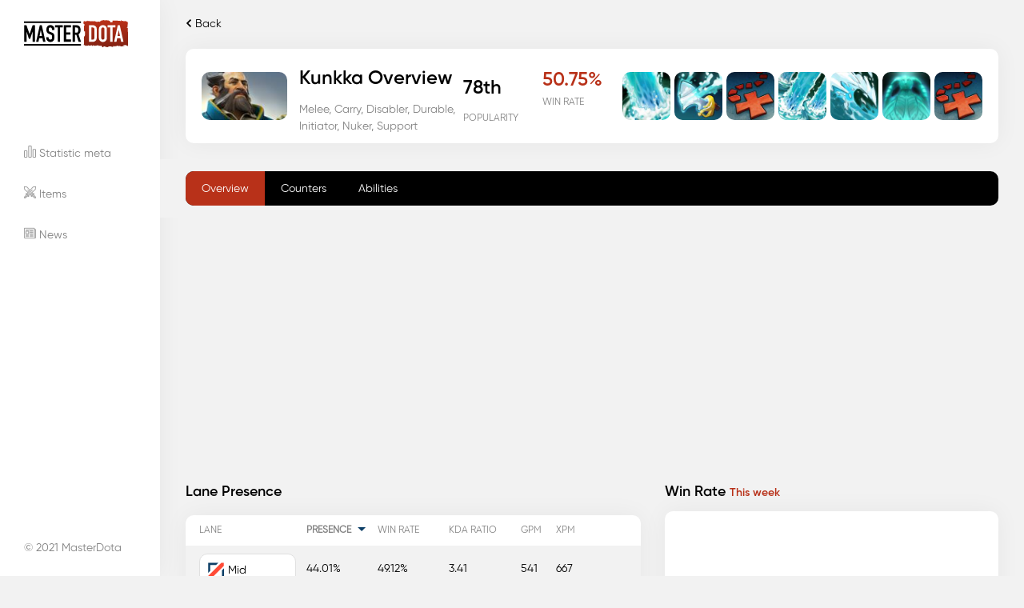

--- FILE ---
content_type: text/html; charset=UTF-8
request_url: https://www.masterdota.com/kunkka
body_size: 23796
content:
<!DOCTYPE html>
<html lang="en">
    <head>
        <meta charset="UTF-8">
<meta name="viewport" content="width=device-width, initial-scale=1.0">
<meta name="robots" content="index,follow"/>


    <title>Kunkka Dota 2 full Guide Building items &amp; Indicators</title>
<meta property="og:title" content="Kunkka Dota 2 full Guide Building items &amp; Indicators" />

    <meta name="description" content="View Statistics, Talents & indicators of Kunkka at a glance. Verified items building guide by PRO players. Improve your win rate at MasterDota.">

    
    <link rel="canonical" href="https://www.masterdota.com/kunkka" />


    <meta property="og:url" content="https://www.masterdota.com/kunkka" />

    <meta property="og:description" content="View Statistics, Talents & indicators of Kunkka at a glance. Verified items building guide by PRO players. Improve your win rate at MasterDota." />








    

    
    <link rel="canonical" href="https://www.masterdota.com/kunkka" />


    <meta property="og:url" content="https://www.masterdota.com/kunkka" />


<link rel="icon" href="https://www.masterdota.com/themes/dotaholic/assets/img/favicon.svg" type="image/svg" sizes="16x16">
<link href="https://www.masterdota.com/themes/dotaholic/assets/css/top.css" rel="stylesheet">
<link rel="stylesheet" href="https://www.masterdota.com/themes/dotaholic/assets/css/style.css">
<!-- Global site tag (gtag.js) - Google Analytics -->
<script async src="https://www.googletagmanager.com/gtag/js?id=G-E9EEFZ32HV"></script>
<script>
    window.dataLayer = window.dataLayer || [];
    function gtag(){dataLayer.push(arguments);}
    gtag('js', new Date());

    gtag('config', 'G-E9EEFZ32HV');
</script>
<script async src="https://pagead2.googlesyndication.com/pagead/js/adsbygoogle.js?client=ca-pub-5428682283557832" crossorigin="anonymous"></script>
    </head>

    <body>
        <!-- Header -->
        <header class="white-bg">
    <div class="logo-menu-items">
        <a href="https://www.masterdota.com" class="logo"><img src="/storage/app/media/logo.svg"></a>
        <nav>
    <a href="https://www.masterdota.com/meta" class=""><img src="https://www.masterdota.com/themes/dotaholic/assets/img/statistics.svg"> Statistic meta</a>
    <a href="https://www.masterdota.com/items" class=""><img src="https://www.masterdota.com/themes/dotaholic/assets/img/items.svg"> Items</a>
    <a href="https://www.masterdota.com/news" class=""><img src="https://www.masterdota.com/themes/dotaholic/assets/img/news.svg"> News</a>
</nav>    </div>
    <p class="grey copyright">© 2021 MasterDota</p>
</header>
        <!-- Content -->
        <main>
            <section class="container">
                <a href="https://www.masterdota.com" class="bold back"><img src="https://www.masterdota.com/themes/dotaholic/assets/img/back.svg"> Back</a>

                
<div class="row white-bg hero-overview">
    <div class="hero-img-name">
                <img class="item-img-60" src="https://www.masterdota.com/themes/dotaholic/assets/crawled_images/heroes/avatars/kunkka.jpg">
        
        <div>
            <h1 id="hero-name" class="title">Kunkka Overview</h1>
            <p class="grey">Melee, Carry, Disabler, Durable, Initiator, Nuker, Support</p>
        </div>
    </div>
    <div class="popularity-win-rate-items">
        <div class="popularity-win-rate">
            <div class="popularity">
                <h2 class="title">78th</h2>
                <p class="label grey">Popularity</p>
            </div>
            <div>
                <p class="title red">50.75%</p>
                <p class="label grey">Win rate</p>
            </div>
        </div>
        <div class="hero-items hero-skills">
                                            <img class="item-img-60"  src="https://www.masterdota.com/themes/dotaholic/assets/crawled_images/skills/avatars/kunkka-torrent-5031.jpg">
                                                            <img class="item-img-60"  src="https://www.masterdota.com/themes/dotaholic/assets/crawled_images/skills/avatars/kunkka-tidebringer-5032.jpg">
                                                            <img class="item-img-60"  src="https://www.masterdota.com/themes/dotaholic/assets/crawled_images/skills/avatars/kunkka-x-marks-the-spot-5033.jpg">
                                                            <img class="item-img-60"  src="https://www.masterdota.com/themes/dotaholic/assets/crawled_images/skills/avatars/kunkka-torrent-storm-319.jpg">
                                                            <img class="item-img-60"  src="https://www.masterdota.com/themes/dotaholic/assets/crawled_images/skills/avatars/kunkka-tidal-wave-605.jpg">
                                                            <img class="item-img-60"  src="https://www.masterdota.com/themes/dotaholic/assets/crawled_images/skills/avatars/kunkka-ghostship-5035.jpg">
                                                            <img class="item-img-60"  src="https://www.masterdota.com/themes/dotaholic/assets/crawled_images/skills/avatars/kunkka-return-5034.jpg">
                                    </div>
    </div>
</div>            </section>

            <section class="container-fluid tab-tabcontent">
                <div class="tab">
    <div class="container">
        <button class="tablinks active">
            <a class="active" href="https://www.masterdota.com/kunkka">Overview</a>
        </button>
        <button class="tablinks ">
            <a class="" href="https://www.masterdota.com/kunkka/counters">Counters</a>
        </button>
        <button class="tablinks ">
            <a class="" href="https://www.masterdota.com/kunkka/builds">Abilities</a>
        </button>
<!--        <button class="tablinks ">-->
<!--            <a class="" href="https://www.masterdota.com/kunkka/strategy">Strategies</a>-->
<!--        </button>-->
    </div>
</div>
                <div class="container">
                    <div id="overview" class="tabcontent">
    <div class="row overview-content">
        <div class="col-12 col-md-7" id="lane-presences">
            <h2 class="subtitle">Lane Presence</h2>
            
<div class="standard-table white-bg">
    <div class="row table-row table-head">
        <div class="col-6 col-sm-3">
            <p class="grey">Lane</p>
        </div>
        <div class="col-2">
            <p>
                                                <a href="https://www.masterdota.com/kunkka?&lane_sorted=-presence#lane-presences" class="grey active">presence
                    <span class="sign arrow up"></span>
                </a>
                            </p>
        </div>
        <div class="col-3 col-sm-2">
            <p>
                                                <a href="https://www.masterdota.com/kunkka?&lane_sorted=win_rate#lane-presences" class="grey">win rate</a>
                            </p>
        </div>
        <div class="col-2 kda">
            <p>
                                                <a href="https://www.masterdota.com/kunkka?&lane_sorted=kda_ratio#lane-presences" class="grey">kda ratio</a>
                            </p>
        </div>
        <div class="col-1 gmp">
            <p>
                                                <a href="https://www.masterdota.com/kunkka?&lane_sorted=gpm#lane-presences" class="grey">GPM</a>
                            </p>
        </div>
        <div class="col-2">
            <p>
                                                <a href="https://www.masterdota.com/kunkka?&lane_sorted=xpm#lane-presences" class="grey">XPM</a>
                            </p>
        </div>
    </div>
        <div class="row table-row">
        <div class="col-6 col-sm-3">
            <div class="lane">
                <p><img src="https://www.masterdota.com/themes/dotaholic/assets/img/lane_1.svg">
                    Mid
</p>
            </div>
        </div>
        <div class="col-2">
            <p>44.01%</p>
                        <div class="bar red-bg" style="width: 90%"></div>
        </div>
        <div class="col-3 col-sm-2">
            <p>49.12%</p>
                        <div class="bar green-bg" style="width: 90%"></div>
        </div>
        <div class="col-2 kda">
            <p>3.41</p>
                        <div class="bar orange-bg" style="width: 90%"></div>
        </div>
        <div class="col-1 gmp">
            <p>541</p>
                        <div class="bar yellow-bg" style="width: 90%"></div>
        </div>
        <div class="col-2">
            <p>667</p>
                        <div class="bar purple-bg" style="width: 90%"></div>
        </div>
    </div>
        <div class="row table-row">
        <div class="col-6 col-sm-3">
            <div class="lane">
                <p><img src="https://www.masterdota.com/themes/dotaholic/assets/img/lane_3.svg">
                    Off
</p>
            </div>
        </div>
        <div class="col-2">
            <p>38.04%</p>
                        <div class="bar red-bg" style="width: 77.791411042945%"></div>
        </div>
        <div class="col-3 col-sm-2">
            <p>48.09%</p>
                        <div class="bar green-bg" style="width: 88.112785016287%"></div>
        </div>
        <div class="col-2 kda">
            <p>2.71</p>
                        <div class="bar orange-bg" style="width: 71.524926686217%"></div>
        </div>
        <div class="col-1 gmp">
            <p>465</p>
                        <div class="bar yellow-bg" style="width: 77.408256880734%"></div>
        </div>
        <div class="col-2">
            <p>592</p>
                        <div class="bar purple-bg" style="width: 79.864020029685%"></div>
        </div>
    </div>
        <div class="row table-row">
        <div class="col-6 col-sm-3">
            <div class="lane">
                <p><img src="https://www.masterdota.com/themes/dotaholic/assets/img/lane_2.svg">
                    Safe
</p>
            </div>
        </div>
        <div class="col-2">
            <p>14.37%</p>
                        <div class="bar red-bg" style="width: 29.386503067485%"></div>
        </div>
        <div class="col-3 col-sm-2">
            <p>45.97%</p>
                        <div class="bar green-bg" style="width: 84.22842019544%"></div>
        </div>
        <div class="col-2 kda">
            <p>2.80</p>
                        <div class="bar orange-bg" style="width: 73.900293255132%"></div>
        </div>
        <div class="col-1 gmp">
            <p>418</p>
                        <div class="bar yellow-bg" style="width: 69.54424385913%"></div>
        </div>
        <div class="col-2">
            <p>517</p>
                        <div class="bar purple-bg" style="width: 69.782012263684%"></div>
        </div>
    </div>
    </div>
            <p class="subtitle">Most Popular Ability Build <span class="subtxt red"></span></p>
<div class="most-popular-ability-build">
    <div class="build-items">
                                            <img class="hero-img-30" src="https://www.masterdota.com/themes/dotaholic/assets/crawled_images/skills/avatars/kunkka-torrent-5031.jpg">
                                                        <img class="hero-img-30" src="https://www.masterdota.com/themes/dotaholic/assets/crawled_images/skills/avatars/kunkka-tidebringer-5032.jpg">
                                                        <img class="hero-img-30" src="https://www.masterdota.com/themes/dotaholic/assets/crawled_images/skills/avatars/kunkka-x-marks-the-spot-5033.jpg">
                                                        <img class="hero-img-30" src="https://www.masterdota.com/themes/dotaholic/assets/crawled_images/skills/avatars/kunkka-ghostship-5035.jpg">
                                                        <img class="hero-img-30"  src="https://www.masterdota.com/themes/dotaholic/assets/img/talent.jpg">
                                                        <img class="hero-img-30"  src="https://www.masterdota.com/themes/dotaholic/assets/img/talent.jpg">
                        </div>
    <div class="build-table-container">
        <table class="build-table">
                                    <tr>
                                                        <td></td>
                                                                            <td class="red-cell">2</td>
                                                                            <td></td>
                                                                            <td></td>
                                                                            <td></td>
                                                                            <td></td>
                                                                            <td></td>
                                                                            <td></td>
                                                                            <td></td>
                                                                            <td></td>
                                                                            <td></td>
                                                                            <td></td>
                                                                            <td class="red-cell">13</td>
                                                                            <td class="red-cell">14</td>
                                                                            <td></td>
                                                                            <td class="red-cell">16</td>
                                                </tr>
                                    <tr>
                                                        <td class="red-cell">1</td>
                                                                            <td></td>
                                                                            <td class="red-cell">3</td>
                                                                            <td></td>
                                                                            <td class="red-cell">5</td>
                                                                            <td></td>
                                                                            <td class="red-cell">7</td>
                                                                            <td></td>
                                                                            <td></td>
                                                                            <td></td>
                                                                            <td></td>
                                                                            <td></td>
                                                                            <td></td>
                                                                            <td></td>
                                                                            <td></td>
                                                                            <td></td>
                                                </tr>
                                    <tr>
                                                        <td></td>
                                                                            <td></td>
                                                                            <td></td>
                                                                            <td class="red-cell">4</td>
                                                                            <td></td>
                                                                            <td></td>
                                                                            <td></td>
                                                                            <td class="red-cell">8</td>
                                                                            <td class="red-cell">9</td>
                                                                            <td></td>
                                                                            <td class="red-cell">11</td>
                                                                            <td></td>
                                                                            <td></td>
                                                                            <td></td>
                                                                            <td></td>
                                                                            <td></td>
                                                </tr>
                                    <tr>
                                                        <td></td>
                                                                            <td></td>
                                                                            <td></td>
                                                                            <td></td>
                                                                            <td></td>
                                                                            <td class="red-cell">6</td>
                                                                            <td></td>
                                                                            <td></td>
                                                                            <td></td>
                                                                            <td></td>
                                                                            <td></td>
                                                                            <td class="red-cell">12</td>
                                                                            <td></td>
                                                                            <td></td>
                                                                            <td></td>
                                                                            <td></td>
                                                </tr>
                                    <tr>
                                                        <td></td>
                                                                            <td></td>
                                                                            <td></td>
                                                                            <td></td>
                                                                            <td></td>
                                                                            <td></td>
                                                                            <td></td>
                                                                            <td></td>
                                                                            <td></td>
                                                                            <td></td>
                                                                            <td></td>
                                                                            <td></td>
                                                                            <td></td>
                                                                            <td></td>
                                                                            <td class="bold-cell">15</td>
                                                                            <td></td>
                                                </tr>
                                    <tr>
                                                        <td></td>
                                                                            <td></td>
                                                                            <td></td>
                                                                            <td></td>
                                                                            <td></td>
                                                                            <td></td>
                                                                            <td></td>
                                                                            <td></td>
                                                                            <td></td>
                                                                            <td class="bold-cell">10</td>
                                                                            <td></td>
                                                                            <td></td>
                                                                            <td></td>
                                                                            <td></td>
                                                                            <td></td>
                                                                            <td></td>
                                                </tr>
                    </table>
    </div>
</div>
            <div>
    <div class="row recommended-item-builds">
        <div class="col-8">
            <h2 class="subtitle">Recommended Item Builds</h2>
        </div>
        <div class="col-2">
            <p class="label grey">pick rate</p>
        </div>
        <div class="col-2">
            <p class="label grey">win rate</p>
        </div>
    </div>
    <div class="white-bg item-builds">
        <div class="row">
            <div class="table-label">
                <p class="label grey">Starter items</p>
            </div>

            <div class="table-content">
    <div class="row start-item">
                <div class="item-build-img item-info">
            <a href="https://www.masterdota.com/items/town-portal-scroll">
                        <img class="item-img-60" src="https://www.masterdota.com/themes/dotaholic/assets/crawled_images/items/avatars/town-portal-scroll.jpg">
                        </a>
                        <p>99.10%</p>
        </div>
                <div class="item-build-img item-info">
            <a href="https://www.masterdota.com/items/tango">
                        <img class="item-img-60" src="https://www.masterdota.com/themes/dotaholic/assets/crawled_images/items/avatars/tango.jpg">
                        </a>
                        <p>94.21%</p>
        </div>
                <div class="item-build-img item-info">
            <a href="https://www.masterdota.com/items/quelling-blade">
                        <img class="item-img-60" src="https://www.masterdota.com/themes/dotaholic/assets/crawled_images/items/avatars/quelling-blade.jpg">
                        </a>
                        <p>94.12%</p>
        </div>
                <div class="item-build-img item-info">
            <a href="https://www.masterdota.com/items/iron-branch">
                        <img class="item-img-60" src="https://www.masterdota.com/themes/dotaholic/assets/crawled_images/items/avatars/iron-branch.jpg">
                        </a>
                        <p>86.40%</p>
        </div>
                <div class="item-build-img item-info">
            <a href="https://www.masterdota.com/items/gauntlets-of-strength">
                        <img class="item-img-60" src="https://www.masterdota.com/themes/dotaholic/assets/crawled_images/items/avatars/gauntlets-of-strength.jpg">
                        </a>
                        <p>67.05%</p>
        </div>
                <div class="item-build-img item-info">
            <a href="https://www.masterdota.com/items/observer-ward">
                        <img class="item-img-60" src="https://www.masterdota.com/themes/dotaholic/assets/crawled_images/items/avatars/observer-ward.jpg">
                        </a>
                        <p>63.45%</p>
        </div>
                <div class="item-build-img item-info">
            <a href="https://www.masterdota.com/items/faerie-fire">
                        <img class="item-img-60" src="https://www.masterdota.com/themes/dotaholic/assets/crawled_images/items/avatars/faerie-fire.jpg">
                        </a>
                        <p>46.89%</p>
        </div>
                <div class="item-build-img item-info">
            <a href="https://www.masterdota.com/items/circlet">
                        <img class="item-img-60" src="https://www.masterdota.com/themes/dotaholic/assets/crawled_images/items/avatars/circlet.jpg">
                        </a>
                        <p>27.41%</p>
        </div>
                <div class="item-build-img item-info">
            <a href="https://www.masterdota.com/items/magic-stick">
                        <img class="item-img-60" src="https://www.masterdota.com/themes/dotaholic/assets/crawled_images/items/avatars/magic-stick.jpg">
                        </a>
                        <p>7.72%</p>
        </div>
                <div class="item-build-img item-info">
            <a href="https://www.masterdota.com/items/healing-salve">
                        <img class="item-img-60" src="https://www.masterdota.com/themes/dotaholic/assets/crawled_images/items/avatars/healing-salve.jpg">
                        </a>
                        <p>3.99%</p>
        </div>
                <div class="item-build-img item-info">
            <a href="https://www.masterdota.com/items/observer-and-sentry-wards">
                        <img class="item-img-60" src="https://www.masterdota.com/themes/dotaholic/assets/crawled_images/items/avatars/observer-and-sentry-wards.jpg">
                        </a>
                        <p>2.49%</p>
        </div>
                <div class="item-build-img item-info">
            <a href="https://www.masterdota.com/items/sentry-ward">
                        <img class="item-img-60" src="https://www.masterdota.com/themes/dotaholic/assets/crawled_images/items/avatars/sentry-ward.jpg">
                        </a>
                        <p>2.40%</p>
        </div>
                <div class="item-build-img item-info">
            <a href="https://www.masterdota.com/items/enchanted-mango">
                        <img class="item-img-60" src="https://www.masterdota.com/themes/dotaholic/assets/crawled_images/items/avatars/enchanted-mango.jpg">
                        </a>
                        <p>1.67%</p>
        </div>
                <div class="item-build-img item-info">
            <a href="https://www.masterdota.com/items/ring-of-protection">
                        <img class="item-img-60" src="https://www.masterdota.com/themes/dotaholic/assets/crawled_images/items/avatars/ring-of-protection.jpg">
                        </a>
                        <p>1.54%</p>
        </div>
                <div class="item-build-img item-info">
            <a href="https://www.masterdota.com/items/bracer">
                        <img class="item-img-60" src="https://www.masterdota.com/themes/dotaholic/assets/crawled_images/items/avatars/bracer.jpg">
                        </a>
                        <p>1.24%</p>
        </div>
                <div class="item-build-img item-info">
            <a href="https://www.masterdota.com/items/blood-grenade">
                        <img class="item-img-60" src="https://www.masterdota.com/themes/dotaholic/assets/crawled_images/items/avatars/blood-grenade.jpg">
                        </a>
                        <p>0.73%</p>
        </div>
                <div class="item-build-img item-info">
            <a href="https://www.masterdota.com/items/boots-of-speed">
                        <img class="item-img-60" src="https://www.masterdota.com/themes/dotaholic/assets/crawled_images/items/avatars/boots-of-speed.jpg">
                        </a>
                        <p>0.73%</p>
        </div>
                <div class="item-build-img item-info">
            <a href="https://www.masterdota.com/items/magic-wand">
                        <img class="item-img-60" src="https://www.masterdota.com/themes/dotaholic/assets/crawled_images/items/avatars/magic-wand.jpg">
                        </a>
                        <p>0.64%</p>
        </div>
                <div class="item-build-img item-info">
            <a href="https://www.masterdota.com/items/wind-lace">
                        <img class="item-img-60" src="https://www.masterdota.com/themes/dotaholic/assets/crawled_images/items/avatars/wind-lace.jpg">
                        </a>
                        <p>0.51%</p>
        </div>
                <div class="item-build-img item-info">
            <a href="https://www.masterdota.com/items/clarity">
                        <img class="item-img-60" src="https://www.masterdota.com/themes/dotaholic/assets/crawled_images/items/avatars/clarity.jpg">
                        </a>
                        <p>0.47%</p>
        </div>
                <div class="item-build-img item-info">
            <a href="https://www.masterdota.com/items/smoke-of-deceit">
                        <img class="item-img-60" src="https://www.masterdota.com/themes/dotaholic/assets/crawled_images/items/avatars/smoke-of-deceit.jpg">
                        </a>
                        <p>0.43%</p>
        </div>
                <div class="item-build-img item-info">
            <a href="https://www.masterdota.com/items/blades-of-attack">
                        <img class="item-img-60" src="https://www.masterdota.com/themes/dotaholic/assets/crawled_images/items/avatars/blades-of-attack.jpg">
                        </a>
                        <p>0.34%</p>
        </div>
                <div class="item-build-img item-info">
            <a href="https://www.masterdota.com/items/crown">
                        <img class="item-img-60" src="https://www.masterdota.com/themes/dotaholic/assets/crawled_images/items/avatars/crown.jpg">
                        </a>
                        <p>0.17%</p>
        </div>
                <div class="item-build-img item-info">
            <a href="https://www.masterdota.com/items/ring-of-regen">
                        <img class="item-img-60" src="https://www.masterdota.com/themes/dotaholic/assets/crawled_images/items/avatars/ring-of-regen.jpg">
                        </a>
                        <p>0.13%</p>
        </div>
                <div class="item-build-img item-info">
            <a href="https://www.masterdota.com/items/sages-mask">
                        <img class="item-img-60" src="https://www.masterdota.com/themes/dotaholic/assets/crawled_images/items/avatars/sages-mask.jpg">
                        </a>
                        <p>0.13%</p>
        </div>
                <div class="item-build-img item-info">
            <a href="https://www.masterdota.com/items/slippers-of-agility">
                        <img class="item-img-60" src="https://www.masterdota.com/themes/dotaholic/assets/crawled_images/items/avatars/slippers-of-agility.jpg">
                        </a>
                        <p>0.13%</p>
        </div>
                <div class="item-build-img item-info">
            <a href="https://www.masterdota.com/items/orb-of-venom">
                        <img class="item-img-60" src="https://www.masterdota.com/themes/dotaholic/assets/crawled_images/items/avatars/orb-of-venom.jpg">
                        </a>
                        <p>0.09%</p>
        </div>
                <div class="item-build-img item-info">
            <a href="https://www.masterdota.com/items/blight-stone">
                        <img class="item-img-60" src="https://www.masterdota.com/themes/dotaholic/assets/crawled_images/items/avatars/blight-stone.jpg">
                        </a>
                        <p>0.09%</p>
        </div>
                <div class="item-build-img item-info">
            <a href="https://www.masterdota.com/items/mantle-of-intelligence">
                        <img class="item-img-60" src="https://www.masterdota.com/themes/dotaholic/assets/crawled_images/items/avatars/mantle-of-intelligence.jpg">
                        </a>
                        <p>0.04%</p>
        </div>
                <div class="item-build-img item-info">
            <a href="https://www.masterdota.com/items/robe-of-the-magi">
                        <img class="item-img-60" src="https://www.masterdota.com/themes/dotaholic/assets/crawled_images/items/avatars/robe-of-the-magi.jpg">
                        </a>
                        <p>0.04%</p>
        </div>
                <div class="item-build-img item-info">
            <a href="https://www.masterdota.com/items/fluffy-hat">
                        <img class="item-img-60" src="https://www.masterdota.com/themes/dotaholic/assets/crawled_images/items/avatars/fluffy-hat.jpg">
                        </a>
                        <p>0.04%</p>
        </div>
            </div>
</div>        </div>

        <div class="row">
            <div class="table-label">
                <p class="label grey">recommended builds</p>
            </div>

            <div class="table-content">
        <div class="row">
        <div class="item-build-img">
                        <a href="https://www.masterdota.com/items/silver-edge">
                                <img class="item-img-60" src="https://www.masterdota.com/themes/dotaholic/assets/crawled_images/items/avatars/silver-edge.jpg">
                            </a>
                        <img src="https://www.masterdota.com/themes/dotaholic/assets/img/right-arrow.svg">
                                    <a href="https://www.masterdota.com/items/black-king-bar">
                                <img class="item-img-60" src="https://www.masterdota.com/themes/dotaholic/assets/crawled_images/items/avatars/black-king-bar.jpg">
                            </a>
                        <img src="https://www.masterdota.com/themes/dotaholic/assets/img/right-arrow.svg">
                                    <a href="https://www.masterdota.com/items/assault-cuirass">
                                <img class="item-img-60" src="https://www.masterdota.com/themes/dotaholic/assets/crawled_images/items/avatars/assault-cuirass.jpg">
                            </a>
                                </div>
        <div class="pick-rate">
                        <p>14.03%</p>
            <p class="grey">327</p>
        </div>
        <div class="item-build-win-rate">
                        <p>88.07%</p>
        </div>
    </div>
        <div class="row">
        <div class="item-build-img">
                        <a href="https://www.masterdota.com/items/black-king-bar">
                                <img class="item-img-60" src="https://www.masterdota.com/themes/dotaholic/assets/crawled_images/items/avatars/black-king-bar.jpg">
                            </a>
                        <img src="https://www.masterdota.com/themes/dotaholic/assets/img/right-arrow.svg">
                                    <a href="https://www.masterdota.com/items/aghanims-scepter">
                                <img class="item-img-60" src="https://www.masterdota.com/themes/dotaholic/assets/crawled_images/items/avatars/aghanims-scepter.jpg">
                            </a>
                        <img src="https://www.masterdota.com/themes/dotaholic/assets/img/right-arrow.svg">
                                    <a href="https://www.masterdota.com/items/assault-cuirass">
                                <img class="item-img-60" src="https://www.masterdota.com/themes/dotaholic/assets/crawled_images/items/avatars/assault-cuirass.jpg">
                            </a>
                                </div>
        <div class="pick-rate">
                        <p>4.29%</p>
            <p class="grey">100</p>
        </div>
        <div class="item-build-win-rate">
                        <p>93.00%</p>
        </div>
    </div>
        <div class="row">
        <div class="item-build-img">
                        <a href="https://www.masterdota.com/items/black-king-bar">
                                <img class="item-img-60" src="https://www.masterdota.com/themes/dotaholic/assets/crawled_images/items/avatars/black-king-bar.jpg">
                            </a>
                        <img src="https://www.masterdota.com/themes/dotaholic/assets/img/right-arrow.svg">
                                    <a href="https://www.masterdota.com/items/aghanims-scepter">
                                <img class="item-img-60" src="https://www.masterdota.com/themes/dotaholic/assets/crawled_images/items/avatars/aghanims-scepter.jpg">
                            </a>
                        <img src="https://www.masterdota.com/themes/dotaholic/assets/img/right-arrow.svg">
                                    <a href="https://www.masterdota.com/items/shivas-guard">
                                <img class="item-img-60" src="https://www.masterdota.com/themes/dotaholic/assets/crawled_images/items/avatars/shivas-guard.jpg">
                            </a>
                                </div>
        <div class="pick-rate">
                        <p>4.20%</p>
            <p class="grey">98</p>
        </div>
        <div class="item-build-win-rate">
                        <p>90.82%</p>
        </div>
    </div>
        <div class="row">
        <div class="item-build-img">
                        <a href="https://www.masterdota.com/items/black-king-bar">
                                <img class="item-img-60" src="https://www.masterdota.com/themes/dotaholic/assets/crawled_images/items/avatars/black-king-bar.jpg">
                            </a>
                        <img src="https://www.masterdota.com/themes/dotaholic/assets/img/right-arrow.svg">
                                    <a href="https://www.masterdota.com/items/assault-cuirass">
                                <img class="item-img-60" src="https://www.masterdota.com/themes/dotaholic/assets/crawled_images/items/avatars/assault-cuirass.jpg">
                            </a>
                        <img src="https://www.masterdota.com/themes/dotaholic/assets/img/right-arrow.svg">
                                    <a href="https://www.masterdota.com/items/daedalus">
                                <img class="item-img-60" src="https://www.masterdota.com/themes/dotaholic/assets/crawled_images/items/avatars/daedalus.jpg">
                            </a>
                                </div>
        <div class="pick-rate">
                        <p>3.73%</p>
            <p class="grey">87</p>
        </div>
        <div class="item-build-win-rate">
                        <p>89.66%</p>
        </div>
    </div>
        <div class="row">
        <div class="item-build-img">
                        <a href="https://www.masterdota.com/items/radiance">
                                <img class="item-img-60" src="https://www.masterdota.com/themes/dotaholic/assets/crawled_images/items/avatars/radiance.jpg">
                            </a>
                        <img src="https://www.masterdota.com/themes/dotaholic/assets/img/right-arrow.svg">
                                    <a href="https://www.masterdota.com/items/black-king-bar">
                                <img class="item-img-60" src="https://www.masterdota.com/themes/dotaholic/assets/crawled_images/items/avatars/black-king-bar.jpg">
                            </a>
                        <img src="https://www.masterdota.com/themes/dotaholic/assets/img/right-arrow.svg">
                                    <a href="https://www.masterdota.com/items/aghanims-scepter">
                                <img class="item-img-60" src="https://www.masterdota.com/themes/dotaholic/assets/crawled_images/items/avatars/aghanims-scepter.jpg">
                            </a>
                                </div>
        <div class="pick-rate">
                        <p>3.39%</p>
            <p class="grey">79</p>
        </div>
        <div class="item-build-win-rate">
                        <p>86.08%</p>
        </div>
    </div>
        <div class="row">
        <div class="item-build-img">
                        <a href="https://www.masterdota.com/items/radiance">
                                <img class="item-img-60" src="https://www.masterdota.com/themes/dotaholic/assets/crawled_images/items/avatars/radiance.jpg">
                            </a>
                        <img src="https://www.masterdota.com/themes/dotaholic/assets/img/right-arrow.svg">
                                    <a href="https://www.masterdota.com/items/black-king-bar">
                                <img class="item-img-60" src="https://www.masterdota.com/themes/dotaholic/assets/crawled_images/items/avatars/black-king-bar.jpg">
                            </a>
                        <img src="https://www.masterdota.com/themes/dotaholic/assets/img/right-arrow.svg">
                                    <a href="https://www.masterdota.com/items/assault-cuirass">
                                <img class="item-img-60" src="https://www.masterdota.com/themes/dotaholic/assets/crawled_images/items/avatars/assault-cuirass.jpg">
                            </a>
                                </div>
        <div class="pick-rate">
                        <p>2.75%</p>
            <p class="grey">64</p>
        </div>
        <div class="item-build-win-rate">
                        <p>87.50%</p>
        </div>
    </div>
    </div>        </div>

        <div class="row">
            <div class="table-label">
                <p class="label grey">boots</p>
            </div>

            <div class="table-content">
        <div class="row">
        <div class="item-build-img">
            <a href="https://www.masterdota.com/items/phase-boots">
                        <img class="item-img-60" src="https://www.masterdota.com/themes/dotaholic/assets/crawled_images/items/avatars/phase-boots.jpg">
                        </a>
        </div>
        <div class="pick-rate">
                        <p>86.62%</p>
            <p class="grey">2,000</p>
        </div>
<!--        <div class="item-build-win-rate">-->
<!--            -->
<!--            <p>91.90%</p>-->
<!--        </div>-->
    </div>
        <div class="row">
        <div class="item-build-img">
            <a href="https://www.masterdota.com/items/boots-of-travel">
                        <img class="item-img-60" src="https://www.masterdota.com/themes/dotaholic/assets/crawled_images/items/avatars/boots-of-travel.jpg">
                        </a>
        </div>
        <div class="pick-rate">
                        <p>11.09%</p>
            <p class="grey">256</p>
        </div>
<!--        <div class="item-build-win-rate">-->
<!--            -->
<!--            <p>90.23%</p>-->
<!--        </div>-->
    </div>
        <div class="row">
        <div class="item-build-img">
            <a href="https://www.masterdota.com/items/arcane-boots">
                        <img class="item-img-60" src="https://www.masterdota.com/themes/dotaholic/assets/crawled_images/items/avatars/arcane-boots.jpg">
                        </a>
        </div>
        <div class="pick-rate">
                        <p>1.13%</p>
            <p class="grey">26</p>
        </div>
<!--        <div class="item-build-win-rate">-->
<!--            -->
<!--            <p>92.31%</p>-->
<!--        </div>-->
    </div>
        <div class="row">
        <div class="item-build-img">
            <a href="https://www.masterdota.com/items/tranquil-boots">
                        <img class="item-img-60" src="https://www.masterdota.com/themes/dotaholic/assets/crawled_images/items/avatars/tranquil-boots.jpg">
                        </a>
        </div>
        <div class="pick-rate">
                        <p>0.61%</p>
            <p class="grey">14</p>
        </div>
<!--        <div class="item-build-win-rate">-->
<!--            -->
<!--            <p>100.00%</p>-->
<!--        </div>-->
    </div>
        <div class="row">
        <div class="item-build-img">
            <a href="https://www.masterdota.com/items/power-treads">
                        <img class="item-img-60" src="https://www.masterdota.com/themes/dotaholic/assets/crawled_images/items/avatars/power-treads.jpg">
                        </a>
        </div>
        <div class="pick-rate">
                        <p>0.56%</p>
            <p class="grey">13</p>
        </div>
<!--        <div class="item-build-win-rate">-->
<!--            -->
<!--            <p>84.62%</p>-->
<!--        </div>-->
    </div>
    </div>        </div>
    </div>
</div>
            <h2 class="subtitle">Most Used Items <span class="subtxt red">This week</span></h2>
            
<div class="standard-table white-bg" id="heroes-items">
    <div class="row table-row table-head">
        <div class="col-3 col-sm-4">
            <p>
                                                <a href="?&sorted=-name#heroes-items" class="grey">item</a>
                            </p>
        </div>
        <div class="col-3 col-sm-3">
            <p>
                                                <a href="?&sorted=-matches#heroes-items" class="grey active">matches
                    <span class="sign arrow up"></span>
                </a>
                            </p>
        </div>
        <div class="col-3 col-sm-3">
            <p>
                                                <a href="?&sorted=wins#heroes-items" class="grey">wins</a>
                            </p>
        </div>
        <div class="col-3 col-sm-2">
            <p>
                                                <a href="?&sorted=win_rate#heroes-items" class="grey">win rate</a>
                            </p>
        </div>
    </div>
        <div class="row table-row">
        <div class="col-3 col-sm-4">
                        <a class="hero-img-name" href="https://www.masterdota.com/items/phase-boots">
                                <img class="hero-img-30" src="https://www.masterdota.com/themes/dotaholic/assets/crawled_images/items/avatars/phase-boots.jpg">
                                <span class="red name hidden">Phase Boots</span>
            </a>
                    </div>
        <div class="col-3 col-sm-3">
            <p>157482</p>
                        <div class="bar red-bg" style="width: 90%"></div>
        </div>
        <div class="col-3 col-sm-3">
            <p>79181</p>
                        <div class="bar green-bg" style="width: 90%"></div>
        </div>
        <div class="col-3 col-sm-2">
            <p>49.47%</p>
                        <div class="bar green-bg" style="width: 64.470026064292%"></div>
        </div>
    </div>
        <div class="row table-row">
        <div class="col-3 col-sm-4">
                        <a class="hero-img-name" href="https://www.masterdota.com/items/bracer">
                                <img class="hero-img-30" src="https://www.masterdota.com/themes/dotaholic/assets/crawled_images/items/avatars/bracer.jpg">
                                <span class="red name hidden">Bracer</span>
            </a>
                    </div>
        <div class="col-3 col-sm-3">
            <p>118384</p>
                        <div class="bar red-bg" style="width: 67.655732083667%"></div>
        </div>
        <div class="col-3 col-sm-3">
            <p>56018</p>
                        <div class="bar green-bg" style="width: 67.655732083667%"></div>
        </div>
        <div class="col-3 col-sm-2">
            <p>46.27%</p>
                        <div class="bar green-bg" style="width: 60.299739357081%"></div>
        </div>
    </div>
        <div class="row table-row">
        <div class="col-3 col-sm-4">
                        <a class="hero-img-name" href="https://www.masterdota.com/items/silver-edge">
                                <img class="hero-img-30" src="https://www.masterdota.com/themes/dotaholic/assets/crawled_images/items/avatars/silver-edge.jpg">
                                <span class="red name hidden">Silver Edge</span>
            </a>
                    </div>
        <div class="col-3 col-sm-3">
            <p>97195</p>
                        <div class="bar red-bg" style="width: 55.546348154075%"></div>
        </div>
        <div class="col-3 col-sm-3">
            <p>51588</p>
                        <div class="bar green-bg" style="width: 55.546348154075%"></div>
        </div>
        <div class="col-3 col-sm-2">
            <p>55.83%</p>
                        <div class="bar green-bg" style="width: 72.758470894874%"></div>
        </div>
    </div>
        <div class="row table-row">
        <div class="col-3 col-sm-4">
                        <a class="hero-img-name" href="https://www.masterdota.com/items/aghanims-scepter">
                                <img class="hero-img-30" src="https://www.masterdota.com/themes/dotaholic/assets/crawled_images/items/avatars/aghanims-scepter.jpg">
                                <span class="red name hidden">Aghanim&#039;s Scepter</span>
            </a>
                    </div>
        <div class="col-3 col-sm-3">
            <p>93850</p>
                        <div class="bar red-bg" style="width: 53.634701108698%"></div>
        </div>
        <div class="col-3 col-sm-3">
            <p>56211</p>
                        <div class="bar green-bg" style="width: 53.634701108698%"></div>
        </div>
        <div class="col-3 col-sm-2">
            <p>59.73%</p>
                        <div class="bar green-bg" style="width: 77.841007819288%"></div>
        </div>
    </div>
        <div class="row table-row">
        <div class="col-3 col-sm-4">
                        <a class="hero-img-name" href="https://www.masterdota.com/items/aghanims-shard">
                                <img class="hero-img-30" src="https://www.masterdota.com/themes/dotaholic/assets/crawled_images/items/avatars/aghanims-shard.jpg">
                                <span class="red name hidden">Aghanim&#039;s Shard</span>
            </a>
                    </div>
        <div class="col-3 col-sm-3">
            <p>90054</p>
                        <div class="bar red-bg" style="width: 51.46531032118%"></div>
        </div>
        <div class="col-3 col-sm-3">
            <p>50350</p>
                        <div class="bar green-bg" style="width: 51.46531032118%"></div>
        </div>
        <div class="col-3 col-sm-2">
            <p>56.99%</p>
                        <div class="bar green-bg" style="width: 74.270199826238%"></div>
        </div>
    </div>
        <div class="row table-row">
        <div class="col-3 col-sm-4">
                        <a class="hero-img-name" href="https://www.masterdota.com/items/black-king-bar">
                                <img class="hero-img-30" src="https://www.masterdota.com/themes/dotaholic/assets/crawled_images/items/avatars/black-king-bar.jpg">
                                <span class="red name hidden">Black King Bar</span>
            </a>
                    </div>
        <div class="col-3 col-sm-3">
            <p>82649</p>
                        <div class="bar red-bg" style="width: 47.23339810264%"></div>
        </div>
        <div class="col-3 col-sm-3">
            <p>44441</p>
                        <div class="bar green-bg" style="width: 47.23339810264%"></div>
        </div>
        <div class="col-3 col-sm-2">
            <p>53.03%</p>
                        <div class="bar green-bg" style="width: 69.109470026064%"></div>
        </div>
    </div>
        <div class="row table-row">
        <div class="col-3 col-sm-4">
                        <a class="hero-img-name" href="https://www.masterdota.com/items/daedalus">
                                <img class="hero-img-30" src="https://www.masterdota.com/themes/dotaholic/assets/crawled_images/items/avatars/daedalus.jpg">
                                <span class="red name hidden">Daedalus</span>
            </a>
                    </div>
        <div class="col-3 col-sm-3">
            <p>75721</p>
                        <div class="bar red-bg" style="width: 43.274088467253%"></div>
        </div>
        <div class="col-3 col-sm-3">
            <p>42806</p>
                        <div class="bar green-bg" style="width: 43.274088467253%"></div>
        </div>
        <div class="col-3 col-sm-2">
            <p>62.29%</p>
                        <div class="bar green-bg" style="width: 81.177237185056%"></div>
        </div>
    </div>
        <div class="row table-row">
        <div class="col-3 col-sm-4">
                        <a class="hero-img-name" href="https://www.masterdota.com/items/magic-wand">
                                <img class="hero-img-30" src="https://www.masterdota.com/themes/dotaholic/assets/crawled_images/items/avatars/magic-wand.jpg">
                                <span class="red name hidden">Magic Wand</span>
            </a>
                    </div>
        <div class="col-3 col-sm-3">
            <p>49545</p>
                        <div class="bar red-bg" style="width: 28.314664533089%"></div>
        </div>
        <div class="col-3 col-sm-3">
            <p>24221</p>
                        <div class="bar green-bg" style="width: 28.314664533089%"></div>
        </div>
        <div class="col-3 col-sm-2">
            <p>47.56%</p>
                        <div class="bar green-bg" style="width: 61.980886185925%"></div>
        </div>
    </div>
        <div class="row table-row">
        <div class="col-3 col-sm-4">
                        <a class="hero-img-name" href="https://www.masterdota.com/items/quelling-blade">
                                <img class="hero-img-30" src="https://www.masterdota.com/themes/dotaholic/assets/crawled_images/items/avatars/quelling-blade.jpg">
                                <span class="red name hidden">Quelling Blade</span>
            </a>
                    </div>
        <div class="col-3 col-sm-3">
            <p>42735</p>
                        <div class="bar red-bg" style="width: 24.422791176134%"></div>
        </div>
        <div class="col-3 col-sm-3">
            <p>18431</p>
                        <div class="bar green-bg" style="width: 24.422791176134%"></div>
        </div>
        <div class="col-3 col-sm-2">
            <p>40.90%</p>
                        <div class="bar green-bg" style="width: 53.301476976542%"></div>
        </div>
    </div>
        <div class="row table-row">
        <div class="col-3 col-sm-4">
                        <a class="hero-img-name" href="https://www.masterdota.com/items/bottle">
                                <img class="hero-img-30" src="https://www.masterdota.com/themes/dotaholic/assets/crawled_images/items/avatars/bottle.jpg">
                                <span class="red name hidden">Bottle</span>
            </a>
                    </div>
        <div class="col-3 col-sm-3">
            <p>37773</p>
                        <div class="bar red-bg" style="width: 21.587038518688%"></div>
        </div>
        <div class="col-3 col-sm-3">
            <p>19111</p>
                        <div class="bar green-bg" style="width: 21.587038518688%"></div>
        </div>
        <div class="col-3 col-sm-2">
            <p>47.20%</p>
                        <div class="bar green-bg" style="width: 61.511728931364%"></div>
        </div>
    </div>
        <div class="row table-row">
        <div class="col-3 col-sm-4">
                        <a class="hero-img-name" href="https://www.masterdota.com/items/assault-cuirass">
                                <img class="hero-img-30" src="https://www.masterdota.com/themes/dotaholic/assets/crawled_images/items/avatars/assault-cuirass.jpg">
                                <span class="red name hidden">Assault Cuirass</span>
            </a>
                    </div>
        <div class="col-3 col-sm-3">
            <p>33685</p>
                        <div class="bar red-bg" style="width: 19.250771516745%"></div>
        </div>
        <div class="col-3 col-sm-3">
            <p>23047</p>
                        <div class="bar green-bg" style="width: 19.250771516745%"></div>
        </div>
        <div class="col-3 col-sm-2">
            <p>69.06%</p>
                        <div class="bar green-bg" style="width: 90%"></div>
        </div>
    </div>
        <div class="row table-row">
        <div class="col-3 col-sm-4">
                        <a class="hero-img-name" href="https://www.masterdota.com/items/heavens-halberd">
                                <img class="hero-img-30" src="https://www.masterdota.com/themes/dotaholic/assets/crawled_images/items/avatars/heavens-halberd.jpg">
                                <span class="red name hidden">Heaven&#039;s Halberd</span>
            </a>
                    </div>
        <div class="col-3 col-sm-3">
            <p>30664</p>
                        <div class="bar red-bg" style="width: 17.524288490113%"></div>
        </div>
        <div class="col-3 col-sm-3">
            <p>16710</p>
                        <div class="bar green-bg" style="width: 17.524288490113%"></div>
        </div>
        <div class="col-3 col-sm-2">
            <p>52.59%</p>
                        <div class="bar green-bg" style="width: 68.536055603823%"></div>
        </div>
    </div>
    </div>        </div>
        <div class="col-12 col-md-5 overview-right">
            <h2 class="subtitle">Win Rate <span class="subtxt red">This week</span></h2>
            <div id="win-rate-chart" class="slds-p-top--medium white-bg win-rate-chart"
                 style="height: 320px"></div>
            <pre id="chart-data" style="display: none">50.93;51.21;51.37;51.09;51.29;50.98;50.88;50.43;</pre>

            <div class="title-more">
                <h2 class="subtitle">Best Versus <span class="subtxt red">This week</span></h2>
                <a href="https://www.masterdota.com/kunkka/counters"><img src="https://www.masterdota.com/themes/dotaholic/assets/img/more.svg"> More</a>
            </div>
                <div class="standard-table white-bg">
    <div class="row table-row table-head">
                <div class="col-3">
            <p class="grey">Hero</p>
        </div>
        <div class="col-3">
            <p class="grey">advantage</p>
        </div>
        <div class="col-3">
            <p class="grey">win rate</p>
        </div>
        <div class="col-3">
            <p class="grey">matches</p>
        </div>
            </div>

            <div class="row table-row">
        <div class="col-3">
            <a href="https://www.masterdota.com/visage" class="hero-img-name">
                                <img class="hero-img-30" src="https://www.masterdota.com/themes/dotaholic/assets/crawled_images/heroes/avatars/visage.jpg">
                                <span class="red name hidden">Visage</span>
            </a>
        </div>
        <div class="col-3">
            <p>3.04%</p>
                        <div class="bar purple-bg" style="width: -90%"></div>
        </div>
        <div class="col-3">
            <p>53.19%</p>
                        <div class="bar green-bg" style="width: 84.117026884555%"></div>
        </div>
        <div class="col-3">
            <p>1036</p>
                        <div class="bar red-bg" style="width: 22.93162813576%"></div>
        </div>
    </div>
            <div class="row table-row">
        <div class="col-3">
            <a href="https://www.masterdota.com/medusa" class="hero-img-name">
                                <img class="hero-img-30" src="https://www.masterdota.com/themes/dotaholic/assets/crawled_images/heroes/avatars/medusa.jpg">
                                <span class="red name hidden">Medusa</span>
            </a>
        </div>
        <div class="col-3">
            <p>2.91%</p>
                        <div class="bar purple-bg" style="width: -86.151315789474%"></div>
        </div>
        <div class="col-3">
            <p>56.91%</p>
                        <div class="bar green-bg" style="width: 90%"></div>
        </div>
        <div class="col-3">
            <p>4066</p>
                        <div class="bar red-bg" style="width: 90%"></div>
        </div>
    </div>
            <div class="row table-row">
        <div class="col-3">
            <a href="https://www.masterdota.com/meepo" class="hero-img-name">
                                <img class="hero-img-30" src="https://www.masterdota.com/themes/dotaholic/assets/crawled_images/heroes/avatars/meepo.jpg">
                                <span class="red name hidden">Meepo</span>
            </a>
        </div>
        <div class="col-3">
            <p>2.37%</p>
                        <div class="bar purple-bg" style="width: -70.164473684211%"></div>
        </div>
        <div class="col-3">
            <p>52.59%</p>
                        <div class="bar green-bg" style="width: 83.168160253031%"></div>
        </div>
        <div class="col-3">
            <p>2025</p>
                        <div class="bar red-bg" style="width: 44.822921790457%"></div>
        </div>
    </div>
            <div class="row table-row">
        <div class="col-3">
            <a href="https://www.masterdota.com/beastmaster" class="hero-img-name">
                                <img class="hero-img-30" src="https://www.masterdota.com/themes/dotaholic/assets/crawled_images/heroes/avatars/beastmaster.jpg">
                                <span class="red name hidden">Beastmaster</span>
            </a>
        </div>
        <div class="col-3">
            <p>2.07%</p>
                        <div class="bar purple-bg" style="width: -61.282894736842%"></div>
        </div>
        <div class="col-3">
            <p>56.18%</p>
                        <div class="bar green-bg" style="width: 88.845545598313%"></div>
        </div>
        <div class="col-3">
            <p>2152</p>
                        <div class="bar red-bg" style="width: 47.634038366945%"></div>
        </div>
    </div>
            <div class="row table-row">
        <div class="col-3">
            <a href="https://www.masterdota.com/lycan" class="hero-img-name">
                                <img class="hero-img-30" src="https://www.masterdota.com/themes/dotaholic/assets/crawled_images/heroes/avatars/lycan.jpg">
                                <span class="red name hidden">Lycan</span>
            </a>
        </div>
        <div class="col-3">
            <p>1.98%</p>
                        <div class="bar purple-bg" style="width: -58.618421052632%"></div>
        </div>
        <div class="col-3">
            <p>53.79%</p>
                        <div class="bar green-bg" style="width: 85.065893516078%"></div>
        </div>
        <div class="col-3">
            <p>1015</p>
                        <div class="bar red-bg" style="width: 22.466797835711%"></div>
        </div>
    </div>
    </div>
            <div class="title-more">
                <h2 class="subtitle">Worst Versus <span class="subtxt red">This week</span></h2>
                <a href="https://www.masterdota.com/kunkka/counters"><img src="https://www.masterdota.com/themes/dotaholic/assets/img/more.svg"> More</a>
            </div>
                <div class="standard-table white-bg">
    <div class="row table-row table-head">
                <div class="col-3">
            <p class="grey">Hero</p>
        </div>
        <div class="col-3">
            <p class="grey">disadvantage</p>
        </div>
        <div class="col-3">
            <p class="grey">win rate</p>
        </div>
        <div class="col-3">
            <p class="grey">matches</p>
        </div>
            </div>

            <div class="row table-row">
        <div class="col-3">
            <a href="https://www.masterdota.com/elder-titan" class="hero-img-name">
                                <img class="hero-img-30" src="https://www.masterdota.com/themes/dotaholic/assets/crawled_images/heroes/avatars/elder-titan.jpg">
                                <span class="red name hidden">Elder Titan</span>
            </a>
        </div>
        <div class="col-3">
            <p>2.85%</p>
                        <div class="bar purple-bg" style="width: 90%"></div>
        </div>
        <div class="col-3">
            <p>47.53%</p>
                        <div class="bar green-bg" style="width: 83.958783120707%"></div>
        </div>
        <div class="col-3">
            <p>1315</p>
                        <div class="bar red-bg" style="width: 6.933216168717%"></div>
        </div>
    </div>
            <div class="row table-row">
        <div class="col-3">
            <a href="https://www.masterdota.com/dragon-knight" class="hero-img-name">
                                <img class="hero-img-30" src="https://www.masterdota.com/themes/dotaholic/assets/crawled_images/heroes/avatars/dragon-knight.jpg">
                                <span class="red name hidden">Dragon Knight</span>
            </a>
        </div>
        <div class="col-3">
            <p>2.64%</p>
                        <div class="bar purple-bg" style="width: 83.368421052632%"></div>
        </div>
        <div class="col-3">
            <p>50.05%</p>
                        <div class="bar green-bg" style="width: 88.410206084396%"></div>
        </div>
        <div class="col-3">
            <p>4903</p>
                        <div class="bar red-bg" style="width: 25.850615114236%"></div>
        </div>
    </div>
            <div class="row table-row">
        <div class="col-3">
            <a href="https://www.masterdota.com/huskar" class="hero-img-name">
                                <img class="hero-img-30" src="https://www.masterdota.com/themes/dotaholic/assets/crawled_images/heroes/avatars/huskar.jpg">
                                <span class="red name hidden">Huskar</span>
            </a>
        </div>
        <div class="col-3">
            <p>2.59%</p>
                        <div class="bar purple-bg" style="width: 81.789473684211%"></div>
        </div>
        <div class="col-3">
            <p>49.47%</p>
                        <div class="bar green-bg" style="width: 87.385672227674%"></div>
        </div>
        <div class="col-3">
            <p>7106</p>
                        <div class="bar red-bg" style="width: 37.465729349736%"></div>
        </div>
    </div>
            <div class="row table-row">
        <div class="col-3">
            <a href="https://www.masterdota.com/juggernaut" class="hero-img-name">
                                <img class="hero-img-30" src="https://www.masterdota.com/themes/dotaholic/assets/crawled_images/heroes/avatars/juggernaut.jpg">
                                <span class="red name hidden">Juggernaut</span>
            </a>
        </div>
        <div class="col-3">
            <p>2.34%</p>
                        <div class="bar purple-bg" style="width: 73.894736842105%"></div>
        </div>
        <div class="col-3">
            <p>50.33%</p>
                        <div class="bar green-bg" style="width: 88.904808635918%"></div>
        </div>
        <div class="col-3">
            <p>17070</p>
                        <div class="bar red-bg" style="width: 90%"></div>
        </div>
    </div>
            <div class="row table-row">
        <div class="col-3">
            <a href="https://www.masterdota.com/lifestealer" class="hero-img-name">
                                <img class="hero-img-30" src="https://www.masterdota.com/themes/dotaholic/assets/crawled_images/heroes/avatars/lifestealer.jpg">
                                <span class="red name hidden">Lifestealer</span>
            </a>
        </div>
        <div class="col-3">
            <p>1.83%</p>
                        <div class="bar purple-bg" style="width: 57.789473684211%"></div>
        </div>
        <div class="col-3">
            <p>50.95%</p>
                        <div class="bar green-bg" style="width: 90%"></div>
        </div>
        <div class="col-3">
            <p>6534</p>
                        <div class="bar red-bg" style="width: 34.449912126538%"></div>
        </div>
    </div>
    </div>
            <h2 class="subtitle">Hero Attributes</h2>
<div class="white-bg hero-attributes">
    <div class="row attribute-categories">
        <div class="col-4">
            <img class="active" src="https://www.masterdota.com/themes/dotaholic/assets/img/attribute1.svg">
            <p >24 +3.8</p>
        </div>
        <div class="col-4">
            <img  src="https://www.masterdota.com/themes/dotaholic/assets/img/attribute22.svg">
            <p class="grey">14 +1.6</p>
        </div>
        <div class="col-4">
            <img  src="https://www.masterdota.com/themes/dotaholic/assets/img/attribute3.png">
            <p class="grey">18 +1.8</p>
        </div>
    </div>

        <div class="row">
        <div class="col-6">
            <p class="label grey">Movement speed</p>
        </div>
        <div class="col-6">
            <p>315</p>
        </div>
    </div>
        <div class="row">
        <div class="col-6">
            <p class="label grey">Sight range</p>
        </div>
        <div class="col-6">
            <p>1800/800</p>
        </div>
    </div>
        <div class="row">
        <div class="col-6">
            <p class="label grey">Armor</p>
        </div>
        <div class="col-6">
            <p>3.96</p>
        </div>
    </div>
        <div class="row">
        <div class="col-6">
            <p class="label grey">Base attack time</p>
        </div>
        <div class="col-6">
            <p>1.7</p>
        </div>
    </div>
        <div class="row">
        <div class="col-6">
            <p class="label grey">Damage</p>
        </div>
        <div class="col-6">
            <p>50 - 60</p>
        </div>
    </div>
        <div class="row">
        <div class="col-6">
            <p class="label grey">Attack point</p>
        </div>
        <div class="col-6">
            <p>0.4</p>
        </div>
    </div>
    </div>
            <h2 class="subtitle">Talent Usage</h2>
                <div class="white-bg target-usage">
        <div class="target-usage-line">
                <div class="usage-details">
            <div class="usage-number-bar">
                <div class="usage">
                    <div class="green-bar opacity-50"
                         style="width: 26.50%"></div>
                    <p>-2.0s Tidebringer Cooldown</p>
                </div>
            </div>

                                </div>
                <div class="usage-details">
            <div class="usage-number-bar">
                <div class="usage">
                    <div class="green-bar "
                         style="width: 73.40%"></div>
                    <p>Ghostship Fleet</p>
                </div>
            </div>

                                        <p class="usage-percent">+5.60%</p>
                    </div>
                <div class="usage-details">
            <div class="usage-number-bar">
                <div class="usage">
                    <div class="green-bar opacity-50"
                         style="width: 26.60%"></div>
                    <p>-2s Tidebringer Cooldown</p>
                </div>
            </div>

                                </div>
                <p class="red target-number">25</p>
    </div>
        <div class="target-usage-line">
                <div class="usage-details">
            <div class="usage-number-bar">
                <div class="usage">
                    <div class="green-bar opacity-50"
                         style="width: 57.00%"></div>
                    <p>+70% Tidebringer Cleave</p>
                </div>
            </div>

                                </div>
                <div class="usage-details">
            <div class="usage-number-bar">
                <div class="usage">
                    <div class="green-bar "
                         style="width: 43.00%"></div>
                    <p>+80 Torrent AoE</p>
                </div>
            </div>

                                        <p class="usage-percent">+7.80%</p>
                    </div>
                <p class="red target-number">20</p>
    </div>
        <div class="target-usage-line">
                <div class="usage-details">
            <div class="usage-number-bar">
                <div class="usage">
                    <div class="green-bar opacity-50"
                         style="width: 65.70%"></div>
                    <p>+100 Torrent Damage</p>
                </div>
            </div>

                                </div>
                <div class="usage-details">
            <div class="usage-number-bar">
                <div class="usage">
                    <div class="green-bar opacity-50"
                         style="width: 81.50%"></div>
                    <p>+16 Strength</p>
                </div>
            </div>

                                        <p class="usage-percent">+3.50%</p>
                    </div>
                <div class="usage-details">
            <div class="usage-number-bar">
                <div class="usage">
                    <div class="green-bar opacity-50"
                         style="width: 80.70%"></div>
                    <p>+{s:bonus_ally_ms}% X Mark the Spot Move Speed</p>
                </div>
            </div>

                                </div>
                <div class="usage-details">
            <div class="usage-number-bar">
                <div class="usage">
                    <div class="green-bar opacity-50"
                         style="width: 34.30%"></div>
                    <p>+25% X Mark the Spot Move Speed</p>
                </div>
            </div>

                                </div>
                <div class="usage-details">
            <div class="usage-number-bar">
                <div class="usage">
                    <div class="green-bar opacity-50"
                         style="width: 61.70%"></div>
                    <p>+45 Damage</p>
                </div>
            </div>

                                </div>
                <div class="usage-details">
            <div class="usage-number-bar">
                <div class="usage">
                    <div class="green-bar "
                         style="width: 38.30%"></div>
                    <p>+30%% Torrent Knock Up/Stun Duration</p>
                </div>
            </div>

                                </div>
                <p class="red target-number">15</p>
    </div>
        <div class="target-usage-line">
                <div class="usage-details">
            <div class="usage-number-bar">
                <div class="usage">
                    <div class="green-bar opacity-50"
                         style="width: 11.90%"></div>
                    <p>+0.4s Torrent Knock Up/Stun Duration</p>
                </div>
            </div>

                                </div>
                <div class="usage-details">
            <div class="usage-number-bar">
                <div class="usage">
                    <div class="green-bar "
                         style="width: 88.10%"></div>
                    <p>+30 Damage</p>
                </div>
            </div>

                                        <p class="usage-percent">+1.90%</p>
                    </div>
                <div class="usage-details">
            <div class="usage-number-bar">
                <div class="usage">
                    <div class="green-bar opacity-50"
                         style="width: 10.70%"></div>
                    <p>+25% X Mark the Spot Move Speed</p>
                </div>
            </div>

                                </div>
                <div class="usage-details">
            <div class="usage-number-bar">
                <div class="usage">
                    <div class="green-bar opacity-50"
                         style="width: 88.00%"></div>
                    <p>Tidebringer applies +1% slow for +1s</p>
                </div>
            </div>

                                </div>
                <div class="usage-details">
            <div class="usage-number-bar">
                <div class="usage">
                    <div class="green-bar opacity-50"
                         style="width: 12.00%"></div>
                    <p>+25% X Marks the Spot Move Speed</p>
                </div>
            </div>

                                </div>
                <p class="red target-number">10</p>
    </div>
        <div class="row space-between">
        <div class="more-popular">
            <p class="label grey">More popular</p>
            <img src="https://www.masterdota.com/themes/dotaholic/assets/img/more-popular.svg">
        </div>
        <p class="label grey">+Win%</p>
    </div>
</div>

            <h2 class="subtitle">Time Played</h2>
<div class="white-bg time-played">
    <div class="row">
        <div class="col-6">
            <p class="label grey">Period</p>
        </div>
        <div class="col-6">
            <p class="label grey">Duration</p>
        </div>
    </div>
    <div class="row">
        <div class="col-6">
            <p>Total</p>
        </div>
        <div class="col-6">
            <p>21980y 249d 18h 27m</p>
        </div>
    </div>
    <div class="row">
        <div class="col-6">
            <p>This month</p>
        </div>
        <div class="col-6">
            <p>15y 338d 23h 24m</p>
        </div>
    </div>
</div>        </div>
    </div>
</div>
<div id="strategies" class="tabcontent">
    <h2>Guide & Build Strategies</h2>
    <div class="row flex-wrap">
        <div class="col-sm-3">
            <p class="subtitle">Contents <a href="#" class="subtxt purple">Hide</a></p>
            <div class="blog-menu white-bg">
                <ol>
                    <li>
                        <a href="#gameplay">Lore & Bio</a>
<!--                        <ol>-->
<!--                            -->
<!--                        </ol>-->
                    </li>
                    <li><a href="#ability_builds">Attribute & Stats</a></li>
                    <li><a href="#talents">Abilities & Talents</a></li>
                    <li>
                        <a href="#tips_tactics">Skills building guide</a>
<!--                        <ol>-->
<!--                            <li><a href="#start_item">Starting items</a></li>-->
<!--                            <li>-->
<!--                                <a href="#abilities">Abilities</a>-->
<!--                                <ol>-->
<!--                                    -->
<!--                                    -->
<!--                                    <li><a href="#kunkka-torrent-5031">Torrent</a></li>-->
<!--                                    -->
<!--                                    -->
<!--                                    -->
<!--                                    <li><a href="#kunkka-tidebringer-5032">Tidebringer</a></li>-->
<!--                                    -->
<!--                                    -->
<!--                                    -->
<!--                                    <li><a href="#kunkka-x-marks-the-spot-5033">X Marks the Spot</a></li>-->
<!--                                    -->
<!--                                    -->
<!--                                    -->
<!--                                    <li><a href="#kunkka-torrent-storm-319">Torrent Storm</a></li>-->
<!--                                    -->
<!--                                    -->
<!--                                    -->
<!--                                    <li><a href="#kunkka-tidal-wave-605">Tidal Wave</a></li>-->
<!--                                    -->
<!--                                    -->
<!--                                    -->
<!--                                    <li><a href="#kunkka-ghostship-5035">Ghostship</a></li>-->
<!--                                    -->
<!--                                    -->
<!--                                </ol>-->
<!--                            </li>-->
<!--                        </ol>-->
                    </li>
                    <li>
                        <a href="#items">Effective items guides</a>
                        <ol>
                            <li><a href="#startitem">Early game</a></li>
                            <li><a href="#earlygame">Mid game</a></li>
                            <li><a href="#lategame">Late game</a></li>
                            <li><a href="#situationitems">Situation items</a></li>
                        </ol>
                    </li>
                    <li>
                        <a href="#enemies_allies">Enemies & Allies</a>
                        <ol>
                            <li><a href="#allies">Allies</a></li>
                            <li><a href="#counters">Counters</a></li>
                            <li><a href="#item-counters">Items Counter</a></li>
                            <li><a href="#favorable-matchups">Favorable Matchups</a></li>
                        </ol>
                    </li>
                    <li>
                        <a href="#game_plan">Game plan</a>
                        <ol>
                                                            <li>
                                    <a href="#early game">Early game</a>
                                </li>
                                                            <li>
                                    <a href="#mid game">Mid game</a>
                                </li>
                                                            <li>
                                    <a href="#late game">Late game</a>
                                </li>
                                                    </ol>
                    </li>
                </ol>
            </div>
        </div>
        <div class="col-sm-9 col-lg-6 blog-content">
            <a id="gameplay"></a>
            <h2>Lore & Bio</h2>
            <p dir="ltr" style="text-align: center;"><strong>"Step lively now, your Admiral is on board!"</strong></p>

<p dir="ltr" style="text-align: justify;">Clad, a group of &nbsp;islands surrounded by hazardous water, was a place that demons of the Cataract desired to invade. As a Claddish resident, Kunkka, the Leader of the Claddish Navy, was under a duty to protect his homeland from the hand of the demons. After conducting several raids for years but bringing them nothing except failure, the Cataract’s demon decided to push off their fleet of ships towards Trembling Isle. Sensing the imminent threat, Suicide-Mages of Cladd performed an ancient in order to protect their &nbsp;Claddish Navy from the fleet of human-devouring ships by summoning ancestral spirits.&nbsp;</p>

<p dir="ltr" style="text-align: justify;">As the Admiral, Kunkka was satisfied because the demon’s fleet of ships was lesson even in the expenses of his ships. However, when the battle reached the climax, there was a monstrous creature which was called&nbsp;&nbsp;Maelrawn the Tentacular, summoned by Tidehunter&nbsp;emerging from the deep down of the ocean. The appearance of Maelrawn created giant waves crashing on the side of the remaining ships. This creature reached out its tendrils towards the ships of both sides, drawing them together. Furthermore, it also produced a huge amount of storms into this battle.</p>

<p dir="ltr" style="text-align: justify;">No one knew exactly what happened in that storm. When the storm ended, The Cataract, left out by its demon companion, growled off in the emptiness. Kunkka was still an Admiral after the battle but just one ghostly ship instead a fleet of it. The story whether Kunkka was dead or alive after this fight was still a mystery for everyone, even Tidehunter didn’t know for certain.&nbsp;</p>

<p dir="ltr" style="text-align: center;"><img src="/storage/app/media/uploaded-files/kunkka-dota2-masterdota.png" style="width: 100%;" class="fr-fic fr-dib" data-result="success"></p>

<p dir="ltr">In-game,<strong>&nbsp;Kunkka</strong> is described as:&nbsp;</p>

<blockquote>

	<p dir="ltr" style="text-align: center;"><strong>“Kunkka is always predicting where his enemies will go next. Able to attack a location with a geyser of water or a ghostly shipwreck, should his aim prove true, he and his allies will have no trouble cleaning up whatever is left.”</strong></p>
</blockquote>


            
            <a id="ability_builds"></a>
            <h2>Attribute & Stats</h2>
                <ul>
	<li aria-level="1" dir="ltr">

		<p dir="ltr"><strong>Strength</strong>: 24 + 3.8 each level;</p>
	</li>
	<li aria-level="1" dir="ltr">

		<p dir="ltr"><strong>Agility:&nbsp;</strong>14 + 1.6 each level;</p>
	</li>
	<li aria-level="1" dir="ltr">

		<p dir="ltr"><strong>Intelligence:&nbsp;</strong>18 + 1.8 each level;</p>
	</li>
	<li aria-level="1" dir="ltr">

		<p dir="ltr"><strong>Health:&nbsp;</strong>680;</p>
	</li>
	<li aria-level="1" dir="ltr">

		<p dir="ltr"><strong>Health regeneration:&nbsp;</strong>+ 3.15 each second;</p>
	</li>
	<li aria-level="1" dir="ltr">

		<p dir="ltr"><strong>Mana</strong>: 291;</p>
	</li>
	<li aria-level="1" dir="ltr">

		<p dir="ltr"><strong>Mana regeneration:&nbsp;</strong>+ 0.9 each second;</p>
	</li>
	<li aria-level="1" dir="ltr">

		<p dir="ltr"><strong>Damage</strong>: 50 - 60;</p>
	</li>
	<li aria-level="1" dir="ltr">

		<p dir="ltr"><strong>Amor</strong>: 4.33;</p>
	</li>
	<li aria-level="1" dir="ltr">

		<p dir="ltr"><strong>Magic Resistance:</strong> 25%;</p>
	</li>
	<li aria-level="1" dir="ltr">

		<p dir="ltr"><strong>Turn Rate:&nbsp;</strong>0.6;</p>
	</li>
	<li aria-level="1" dir="ltr">

		<p dir="ltr"><strong>Attack Range:&nbsp;</strong>150;</p>
	</li>
	<li aria-level="1" dir="ltr">

		<p dir="ltr"><strong>Projectile speed:</strong> Instant;</p>
	</li>
	<li aria-level="1" dir="ltr">

		<p dir="ltr"><strong>Attack Animation:&nbsp;</strong>0.4+0.3;</p>
	</li>
	<li aria-level="1" dir="ltr">

		<p dir="ltr"><strong>Movement:&nbsp;</strong>315;</p>
	</li>
	<li aria-level="1" dir="ltr">

		<p dir="ltr"><strong>Sight Range:</strong> 1800/800;</p>
	</li>
	<li aria-level="1" dir="ltr">

		<p dir="ltr"><strong>Base Attack time:&nbsp;</strong>1.7 seconds per attack;</p>
	</li>
	<li aria-level="1" dir="ltr">

		<p dir="ltr"><strong>Damage Block:&nbsp;</strong>16;</p>
	</li>
	<li aria-level="1" dir="ltr">

		<p dir="ltr"><strong>Collision size:</strong> 24.</p>
	</li>
</ul>


            <a id="talents"></a>
            <h2>Abilities & Talents</h2>
                <p style="text-align: center;"><img src="/storage/app/media/uploaded-files/kunkka-talents-dota2-masterdota.png" style="width: 100%;" class="fr-fic fr-dib" data-result="success" alt="kunkka talents dota 2 masterdota"></p>

<p dir="ltr"><strong>Notes:</strong></p>

<ul>
	<li aria-level="1" dir="ltr">

		<p dir="ltr">The attack damage granted by talents is raw attack damage.</p>

		<ul>
			<li aria-level="2" dir="ltr">

				<p dir="ltr">Illusions don't get this bonus damage. Furthermore, most percentage-based damage increasing or reducing effects don’t affect bonus damage from talents.</p>
			</li>
		</ul>
	</li>
	<li aria-level="1" dir="ltr">

		<p dir="ltr">The strength talent provides Kunkka exactly 320 health, 1.6 health regeneration, and 16 attack damage.</p>
	</li>
</ul>


            <a id="tips_tactics"></a>
            <h2>Skills building guide</h2>
                <p style="text-align: center;"><img src="/storage/app/media/uploaded-files/skill-building-guide-kunkka-dota2-masterdota.png" style="width: 100%;" class="fr-fic fr-dib" data-result="success" alt="skill building guide kunkka dota 2 masterdota"></p>

<p dir="ltr" style="text-align: justify;">Kunkka can be played as an offlaner, mid laner or a supporter. But in this build I will focus on guiding you how to play Kunkka as a Supporter. Then the first ability I recommend you max out is Tidebringer as it increases the damage dealt by Kunkka. Besides,It can be useful to help your carry last hit the creeps quicker and easier by lowering the health of the creeps. Also, in the laning phase, you can easily harass the enemy heroes by cleave damage if they get close to the creeps to farm them.</p>

<p dir="ltr" style="text-align: justify;">The second ability to max out is X Marks The Spot. The reason why I recommend you to max out this spell is because you can use it to either save the allies or prevent enemies from escaping. Torrent is the last priority. Although this ability is great and can stun the enemies, it is really easy to dodge and get out so you should place only one point on this skill in the early game.</p>

                <a id="abilities"></a>
                <h3>Abilities</h3>
                                                            <a id="kunkka-torrent-5031"></a>
                                                <p class="hero-img-name">
                            <img class="item-img-60" src="https://www.masterdota.com/themes/dotaholic/assets/crawled_images/skills/avatars/kunkka-torrent-5031.jpg">
                            <span class="item-name-bold">Torrent</span>
                        </p>
                        <p style="text-align: justify;"><strong>Torrent (Area Target, Magical)</strong></p>

<p dir="ltr" style="text-align: justify;"><strong>Effect:&nbsp;</strong>Kunkka creates a water spring beneath the target area which hovers the enemies up in the sky, stuns them, deals damage as well as reduces their movement speed.</p>

<p dir="ltr" style="text-align: justify;">Mana cost: 90/100/110/120</p>

<p dir="ltr" style="text-align: justify;">Cooldown: 16/14/12/10</p>

<p dir="ltr" style="text-align: justify;">Cast Animation: 0.4+0</p>

<p dir="ltr" style="text-align: justify;">Cast Range: 1300</p>

<p dir="ltr" style="text-align: justify;">Effect Radius: 225 (Talent 305)</p>

<p dir="ltr" style="text-align: justify;">Effect Delay: 1.6</p>

<p dir="ltr" style="text-align: justify;">Total Damage: 75/150/225/300 (Talent 175/250/325/400)</p>

<p dir="ltr" style="text-align: justify;">Move Speed Slow: 25%/30%/35%/40%</p>

<p dir="ltr" style="text-align: justify;">Slow Duration: 1/2/3/4</p>

<p dir="ltr" style="text-align: justify;">Stun Duration: 1.6 (Talent 2)</p>

<p dir="ltr" style="text-align: justify;">Knock-up Duration: 1.53 (Talent 1.93)</p>

<p style="text-align: justify;"><strong>Notes:</strong></p>

<p dir="ltr" style="text-align: justify;">At all levels, the suspension of the cast time and effect in combination can be up to 2 seconds.</p>

<p dir="ltr" style="text-align: justify;">Facing towards the targeted area is not required when casting Torrent.</p>

<p dir="ltr" style="text-align: justify;">The units are stunned but not disarmed while being hurled up in the sky.</p>

<p dir="ltr" style="text-align: justify;">Other units can go through below the affected units.</p>

<p dir="ltr" style="text-align: justify;">The units are affected by slow and stun debuff simultaneously which means the movement reduction will last for 2.6/3.6/4.6/5.6 (Talent 3/4/5/6) seconds.</p>

<p dir="ltr" style="text-align: justify;">The stun debuff still affects the targeted units for 0.07 seconds after landing on the ground.</p>

<p dir="ltr" style="text-align: justify;">When the spell is cast, the visual effect is applied first then the sound effect.</p>

<ul style="list-style-type: disc;">
	<li aria-level="2" dir="ltr">

		<p dir="ltr" style="text-align: justify;">Every allied hero can see and hear these effects.</p>
	</li>
</ul>

<p dir="ltr" style="text-align: justify;">Every 0.2 seconds, Torrent deals 9.38/18.75/28.13/37.5 (Talent 21.88/31.25/40.63/50) damage, starting 0.2 seconds right after the delay which means the total occurrences are 8 (talent 10).</p>

<ul style="list-style-type: disc;">
	<li aria-level="2" dir="ltr">

		<p dir="ltr" style="text-align: justify;">In combination with the stun duration increase granted by talents, the damage dealt by Torrent is up to 93.75/187.5/281.25/375 (Talent 218.75/312.5/406.25/500) total damage.</p>
	</li>
</ul>

<p dir="ltr" style="text-align: justify;">For 3.13 seconds, the targeted area will share 350 radius ground vision.</p>

                                                                                <a id="kunkka-tidebringer-5032"></a>
                                                <p class="hero-img-name">
                            <img class="item-img-60" src="https://www.masterdota.com/themes/dotaholic/assets/crawled_images/skills/avatars/kunkka-tidebringer-5032.jpg">
                            <span class="item-name-bold">Tidebringer</span>
                        </p>
                        <p style="text-align: justify;"><strong>Tidebringer (Unit Target, Physical)</strong></p>

<p dir="ltr" style="text-align: justify;"><strong>Effect:&nbsp;</strong>Kunkka empowers his fabled sword with a lost Claddish soul which increases the damage output and causes cleave effect in the area in front of him for one attack.</p>

<p dir="ltr" style="text-align: justify;">Cooldown: &nbsp;13/10/7/4 (Talent 11/8/5/2)</p>

<p dir="ltr" style="text-align: justify;">Cast Range: 150</p>

<p dir="ltr" style="text-align: justify;">Starting Radius: 150</p>

<p dir="ltr" style="text-align: justify;">Distance: 650/800/950/1100</p>

<p dir="ltr" style="text-align: justify;">End Radius: 500/550/600/650</p>

<p dir="ltr" style="text-align: justify;">Cleave Damage: 150% (Talent 220%)</p>

<p dir="ltr" style="text-align: justify;">Attack Damage Bonus: 30/60/90/120</p>

<p style="text-align: justify;"><strong>Notes:</strong></p>

<p dir="ltr" style="text-align: justify;">Undispellable</p>

<p dir="ltr" style="text-align: justify;">When Tidebringer is leveled up for the first time, it is set to Autocast defaultly.</p>

<p dir="ltr" style="text-align: justify;">Neither outgoing spell damage amplification nor spell lifesteal can be amplified with the cleave damage from Tidebringer.</p>

<ul style="list-style-type: disc;">
	<li aria-level="2" dir="ltr">

		<p dir="ltr" style="text-align: justify;">Can synergize with incoming spell damage amplification.</p>
	</li>
</ul>

<p dir="ltr" style="text-align: justify;">Damage Block makes the cleave damage less effective.</p>

<p dir="ltr" style="text-align: justify;">The shape of the active is isosceles trapezoid which is in front of Kunkka.</p>

<p dir="ltr" style="text-align: justify;">It can stack with other sources of cleave granted by allies and items. However, each source of cleave is self-reliant.</p>

<p dir="ltr" style="text-align: justify;">The cleave can not be applied on wards, buildings or allied units and does not affect wards and buildings.</p>

<p dir="ltr" style="text-align: justify;">Enemies which are visible, invisible or in the Fog of War still be affected and dealt damage by cleave effect.</p>

<p dir="ltr" style="text-align: justify;">Only the player can hear the sound effect when going off the cooldown.</p>

<p dir="ltr" style="text-align: justify;">All heroes, both ally and enemy can see the visual effect on the sword whenever it is ready.</p>

                                                                                <a id="kunkka-x-marks-the-spot-5033"></a>
                                                <p class="hero-img-name">
                            <img class="item-img-60" src="https://www.masterdota.com/themes/dotaholic/assets/crawled_images/skills/avatars/kunkka-x-marks-the-spot-5033.jpg">
                            <span class="item-name-bold">X Marks the Spot</span>
                        </p>
                        <p style="text-align: justify;"><strong>X Marks the Spot (Unit Target)</strong></p>

<p dir="ltr" style="text-align: justify;"><strong>Effect:</strong> Kunkka marks the current location of an amicable or rival hero with a big red X symbol under his feet. The marked target can move freely for a while but will return to the X position after a few seconds. The return can be activated by Kunkka whenever he wants. The wandering duration will last longer on the allied heroes.</p>

<p dir="ltr" style="text-align: justify;">Cooldown: 24/20/16/12</p>

<p dir="ltr" style="text-align: justify;">Mana cost: 50</p>

<p dir="ltr" style="text-align: justify;">Cast Animation: 0.4+0</p>

<p dir="ltr" style="text-align: justify;">Cast Range: 400/600/800/1000</p>

<p dir="ltr" style="text-align: justify;">Enemy Duration: 4</p>

<p dir="ltr" style="text-align: justify;">Ally Duration: 8</p>

<p style="text-align: justify;"><strong>Notes:</strong></p>

<p dir="ltr" style="text-align: justify;">Undispellable.</p>

<p dir="ltr" style="text-align: justify;">Can be used on Kunkka automatically by ↓↓&nbsp;<a href="https://dota2.fandom.com/wiki/Game_settings#doubletap">Double-tapping</a>.</p>

<p dir="ltr" style="text-align: justify;">The target will be ordered to stop for a short period which means the channeling abilities will be canceled.</p>

<p dir="ltr" style="text-align: justify;">When the target returns to the X spot, the projectiles which were cast before will follow.</p>

<p dir="ltr" style="text-align: justify;">The current location will be spotted with the red X. Enemies can see this X only if they have a view of the unit or the X itself.</p>

<p dir="ltr" style="text-align: justify;">When moving, the targeted unit will leave the red spot behind to indicate its direction.</p>

<ul style="list-style-type: disc;">
	<li aria-level="2" dir="ltr">

		<p dir="ltr" style="text-align: justify;">When the target is out of the vision, the red spot will be stopped drawing but the remaining lines are still visible.</p>
	</li>
	<li aria-level="2" dir="ltr">

		<p dir="ltr" style="text-align: justify;">When the unit becomes visible again, a dashed red line is created in the direction of its last known position.&nbsp;</p>
	</li>
	<li aria-level="2" dir="ltr">

		<p dir="ltr" style="text-align: justify;">No matter how winding the target has moved, these red lines just draw from its latest to the earlier visible location.</p>
	</li>
</ul>

<p dir="ltr" style="text-align: justify;">When casting many X Marks the Spot on the same target, they do not stack, just refresh the duration visually.</p>

<ul style="list-style-type: disc;">
	<li aria-level="2" dir="ltr">

		<p dir="ltr" style="text-align: justify;">The timer won’t be affected and will stick to the first cast.</p>
	</li>
	<li aria-level="2" dir="ltr">

		<p dir="ltr" style="text-align: justify;">Each cast will mark separate X under the target feet but the target returns to the X of the first cast when the duration expires.</p>
	</li>
	<li aria-level="2" dir="ltr">

		<p dir="ltr" style="text-align: justify;">If any casters use Return, the target will be teleported back to the X which is marked by the caster.</p>
	</li>
	<li aria-level="2" dir="ltr">

		<p dir="ltr" style="text-align: justify;">When the target has already returned to a specific X mark, other X Marks the Spot will be dispelled regardless of the visuality.</p>
	</li>
</ul>

<p dir="ltr" style="text-align: justify;">Regardless of the visual effect, the target will stay at its location after dying or respawning instead of returning to the X during the spell duration.</p>

<p dir="ltr" style="text-align: justify;">The X Marks the Spot can not affect the invulnerable unit which means the targeted unit won’t be teleported back to the X.</p>

<p dir="ltr" style="text-align: justify;">This spell will grant the 300 radius ground vision around the X for 5.94 seconds.</p>

<p dir="ltr" style="text-align: justify;">
	<br>
</p>

<p style="text-align: justify;"><strong>Return (No Target)</strong></p>

<p dir="ltr" style="text-align: justify;"><strong>Effect:&nbsp;</strong>The marked unit will be brought back to the X position.</p>

<p dir="ltr" style="text-align: justify;">Cooldown: 1.0</p>

<p dir="ltr" style="text-align: justify;">Cast Animation: 0.4+0</p>

<p style="text-align: justify;"><strong>Upgradable by Aghanim’s Shard:</strong></p>

<ul style="list-style-type: disc;">
	<li dir="ltr" style="text-align: justify;">Move Speed Slow: 12%</li>
	<li dir="ltr" style="text-align: justify;">Slow Duration: 0.67</li>
</ul>

<p style="text-align: justify;"><strong>Notes:</strong></p>

<p dir="ltr" style="text-align: justify;">This ability appears in the ability box while X Marks the Spot is active and disappears while it is used or the X vanishes on the target.</p>

<p dir="ltr" style="text-align: justify;">Although it is a sub-ability, Return, like any other ability, procs all on-cast effects.</p>

                                                                                <a id="kunkka-torrent-storm-319"></a>
                                                <p class="hero-img-name">
                            <img class="item-img-60" src="https://www.masterdota.com/themes/dotaholic/assets/crawled_images/skills/avatars/kunkka-torrent-storm-319.jpg">
                            <span class="item-name-bold">Torrent Storm</span>
                        </p>
                        <p style="text-align: justify;"><strong>Torrent Storm (No Target, Magical)</strong></p>

<p dir="ltr" style="text-align: justify;"><strong>Effect:</strong> Kunkka summons a ton of water springs within a large area around him arbitrarily. Water springs will be created consecutively every 0.3 seconds for 5 seconds.</p>

<p dir="ltr" style="text-align: justify;">Cooldown:70</p>

<p dir="ltr" style="text-align: justify;">Mana Cost: 250</p>

<p dir="ltr" style="text-align: justify;">Cast Animation: 0.4+0.53</p>

<p dir="ltr" style="text-align: justify;">Min Spawn Radius: 300</p>

<p dir="ltr" style="text-align: justify;">Max Spawn Radius: 1100</p>

<p dir="ltr" style="text-align: justify;">Spawn Interval: 0.25</p>

<p dir="ltr" style="text-align: justify;">Storm Duration: 5</p>

<p style="text-align: justify;"><strong>Notes:</strong></p>

<p dir="ltr" style="text-align: justify;">Only unlocked when having Aghanim’s Scepter.</p>

<ul style="list-style-type: disc;">
	<li aria-level="2" dir="ltr">

		<p dir="ltr" style="text-align: justify;">This ability can not be chosen in the Ability Draft mode due to the non-ultimate ability one slot restriction.</p>
	</li>
</ul>

<p dir="ltr" style="text-align: justify;">The water springs will be created surrounding Kunkka and follow him.</p>

<p dir="ltr" style="text-align: justify;">&nbsp;The summoned Torrent is cast spontaneously every 0.25 seconds which means the total Torrent can be up to 21.</p>

<p dir="ltr" style="text-align: justify;">The summoned Torrents rely on the present level of Kunkka’s Torrent, If this ability hasn't been learned yet, no Torrent is created.</p>

<p dir="ltr" style="text-align: justify;">Each Torrent will be created randomly within the range from 300 to 1100 around Kunkka.</p>

<p dir="ltr" style="text-align: justify;">The places where Torrents can appear are divided into 4 90 degree segments ((0°–90°, 90°–180°, 180°–270°, 270°–360°).</p>

<p dir="ltr" style="text-align: justify;">The location of the first Torrent is within the north-east part of the circle, the other Torrents will be summoned counterclockwise.&nbsp;</p>

<p dir="ltr" style="text-align: justify;">The heroes from both sides can see and hear the particle effect and the sound of the Torrent’s delay.</p>

<p dir="ltr" style="text-align: justify;">Torrent Storm spells completely stack, with each cast producing its own separate instance.</p>

<p dir="ltr" style="text-align: justify;">The death of Kunkka does not stop the torrents from being released.</p>

                                                                                <a id="kunkka-tidal-wave-605"></a>
                                                <p class="hero-img-name">
                            <img class="item-img-60" src="https://www.masterdota.com/themes/dotaholic/assets/crawled_images/skills/avatars/kunkka-tidal-wave-605.jpg">
                            <span class="item-name-bold">Tidal Wave</span>
                        </p>
                        <p style="text-align: justify;"><strong>Tidal Wave (Point Target, Magical)</strong></p>

<p dir="ltr" style="text-align: justify;"><strong>Effect:&nbsp;</strong>Kunkka summons a Tidal Wave from behind his back which moves toward, causes damage and brings the enemies along for a specific distance. The enemy will be unable to attack while being affected by the Tidal Wave.</p>

<p dir="ltr" style="text-align: justify;">Cooldown: 12</p>

<p dir="ltr" style="text-align: justify;">Mana Cost: 75</p>

<p dir="ltr" style="text-align: justify;">Cast Animation: 0.2+1</p>

<p dir="ltr" style="text-align: justify;">Cast Range: 1400</p>

<p dir="ltr" style="text-align: justify;">Travel Distance: 2300</p>

<p dir="ltr" style="text-align: justify;">Radius: 750</p>

<p dir="ltr" style="text-align: justify;">Damage: 250</p>

<p dir="ltr" style="text-align: justify;">Knockback Distance: 600</p>

<p dir="ltr" style="text-align: justify;">Knockback Duration: 1.25</p>

<p style="text-align: justify;">
	<br>
</p>

<p style="text-align: justify;"><strong>Notes:</strong></p>

<p dir="ltr" style="text-align: justify;">Need Aghanim’s Shard to attain this ability</p>

<ul style="list-style-type: disc;">
	<li aria-level="2" dir="ltr">

		<p dir="ltr" style="text-align: justify;">In the Ability Draft, Picking Ghostship can unlock Tidal Wave.</p>
	</li>
</ul>

<p dir="ltr" style="text-align: justify;">The speed of the wave is 700 which takes it about 3.29 to reach the end of the active range.</p>

<p dir="ltr" style="text-align: justify;">The wave is summoned in the range of 900 behind Kunkka.</p>

<p dir="ltr" style="text-align: justify;">The maximum range the Wave can travel is up to 2150.</p>

<p dir="ltr" style="text-align: justify;">The enemies are forced to move along with the wave when they are hit.</p>

<ul style="list-style-type: disc;">
	<li aria-level="2" dir="ltr">

		<p dir="ltr" style="text-align: justify;">The enemies are disarmed while being knocked back which means they can cast spells, use items and turn except attack.</p>
	</li>
</ul>

<p dir="ltr" style="text-align: justify;">The disarmed will be applied first, followed by the damage.</p>

                                                                                <a id="kunkka-ghostship-5035"></a>
                                                <p class="hero-img-name">
                            <img class="item-img-60" src="https://www.masterdota.com/themes/dotaholic/assets/crawled_images/skills/avatars/kunkka-ghostship-5035.jpg">
                            <span class="item-name-bold">Ghostship</span>
                        </p>
                        <p style="text-align: justify;"><strong>Ghostship (Point Target, Magical)</strong></p>

<p dir="ltr" style="text-align: justify;"><strong>Effect:</strong> A ghostly ship emerging from behind Kunkka, sails slowly towards and falls into small pieces when hitting the enemy units. The crash deals damage and stuns the enemy units standing in the active area. Allied heroes receive the boost in the movement speed and take a part of damage now and the rest later.</p>

<p dir="ltr" style="text-align: justify;">Cooldown: 80/70/60</p>

<p dir="ltr" style="text-align: justify;">Mana Cost: 125/175/225</p>

<p dir="ltr" style="text-align: justify;">Cast Animation: 0.3+0</p>

<p dir="ltr" style="text-align: justify;">Cast Range: 1000</p>

<p dir="ltr" style="text-align: justify;">Ship Radius: 425</p>

<p dir="ltr" style="text-align: justify;">Travel Distance: 2000</p>

<p dir="ltr" style="text-align: justify;">Number of Ships: 1 (Talent 3)</p>

<p dir="ltr" style="text-align: justify;">Ship Spawn Interval: 3.5</p>

<p dir="ltr" style="text-align: justify;">Impact Damage: 400/500/600</p>

<p dir="ltr" style="text-align: justify;">Rum Move Speed Bonus: 12%</p>

<p dir="ltr" style="text-align: justify;">Rum Damage Reduction: 40%</p>

<p dir="ltr" style="text-align: justify;">Rum Duration: 10</p>

<p dir="ltr" style="text-align: justify;">Rum Hangover Duration: 10</p>

<p dir="ltr" style="text-align: justify;">Stun Duration: 1.4</p>

<p style="text-align: justify;"><strong>Notes:</strong></p>

<p dir="ltr" style="text-align: justify;">The speed of the ship while traveling is 650 which takes it precisely 3.08 seconds to reach the crash site.</p>

<p dir="ltr" style="text-align: justify;">The ship is summoned behind Kunkka’s back and 2000 range away from the targeted spot.</p>

<p dir="ltr" style="text-align: justify;">The damage will be caused first, followed by the debuff.</p>

<p dir="ltr" style="text-align: justify;">There is a sign that can be seen by the allied heroes about the spot where the ship will crash.</p>

<p dir="ltr" style="text-align: justify;">Any allied heroes within 425 range of the ship while it is traveling will be granted The Admiral’s Rum buff.</p>

<p dir="ltr" style="text-align: justify;">The allies receive the buff which would reduce the incoming damage for a while but will take it later. This can stack with other sources of incoming damage manipulation.</p>

<ul style="list-style-type: disc;">
	<li aria-level="2" dir="ltr">

		<p dir="ltr" style="text-align: justify;">An unique incoming damage reduction that Ghostship applies on allies is not considered as HP removal.</p>
	</li>
</ul>

<p dir="ltr" style="text-align: justify;">When the Admiral’s Rum expires, the Rum Hangover buff will take place and last for 1.4 seconds.</p>

<ul style="list-style-type: disc;">
	<li aria-level="2" dir="ltr">

		<p dir="ltr" style="text-align: justify;">This buff takes 5% of the previously reduced damage and applies it on the allies every 1 second until the reduced damage affects the allies.</p>
	</li>
</ul>

<p dir="ltr" style="text-align: justify;">The delayed damage dealt when the Rum expires is considered as HP Removal. It is separate from the on-damage effects.</p>

<ul style="list-style-type: disc;">
	<li aria-level="2" dir="ltr">

		<p dir="ltr" style="text-align: justify;">The delayed damage is unavoidable but it is not deadly.</p>
	</li>
</ul>

<p dir="ltr" style="text-align: justify;">&nbsp;The Rum is not flagged as the damage negating effect.</p>

<p dir="ltr" style="text-align: justify;">When many Rums are applied on the same unit, they do not stack but their duration will be refreshed. &nbsp;Which means the Rum’s expiration will be delayed.</p>

<p dir="ltr" style="text-align: justify;">The Rum buff and Rum hangover work separately when having both at the same time.</p>

<p dir="ltr" style="text-align: justify;">While traveling, the ship grants 300 radius flying vision around it . This vision will fade when the ship goes through.</p>

<p dir="ltr" style="text-align: justify;">The number of ships summoned by Kunkka are 3 when this spell is granted by level 25 talent. These ships travel towards the same spot.</p>

<ul style="list-style-type: disc;">
	<li aria-level="2" dir="ltr">

		<p dir="ltr" style="text-align: justify;">The ship is summoned every 3-5 seconds which starts instantly after this spell is cast. Therefore, the last ship is summoned after the first ship 7 seconds.</p>
	</li>
	<li aria-level="2" dir="ltr">

		<p dir="ltr" style="text-align: justify;">Ghostship's spawn location is fixed when the spell is cast and does not depend on the current location of Kunkka.</p>
	</li>
</ul>

<p style="text-align: justify;">
	<br>
</p>

                                    
            <a id="items"></a>
            <h2>Effective items guides</h2>
                <a id="startitem"></a>
                <h3>Early game</h3>
                                                            <p class="hero-img-name">
                            <img class="item-img-60" src="https://www.masterdota.com/themes/dotaholic/assets/crawled_images/items/avatars/tango.jpg">
                            <span class="item-name-bold">Tango</span>
                        </p>
                        <p style="text-align: justify;">Tango grants a small amount of health regeneration for a specific period of time which keeps Kunkka’s HP in the sustain state so he can stay in the lane longer.</p>

                                                                                <p class="hero-img-name">
                            <img class="item-img-60" src="https://www.masterdota.com/themes/dotaholic/assets/crawled_images/items/avatars/clarity.jpg">
                            <span class="item-name-bold">Clarity</span>
                        </p>
                        <p>Clarity grants the mana regeneration for casting more spells.</p>

                                                                                <p class="hero-img-name">
                            <img class="item-img-60" src="https://www.masterdota.com/themes/dotaholic/assets/crawled_images/items/avatars/iron-branch.jpg">
                            <span class="item-name-bold">Iron Branch</span>
                        </p>
                        <p>Iron Branch: a great combination with Tango in terms of healing.</p>

                                                                                <p class="hero-img-name">
                            <img class="item-img-60" src="https://www.masterdota.com/themes/dotaholic/assets/crawled_images/items/avatars/faerie-fire.jpg">
                            <span class="item-name-bold">Faerie Fire</span>
                        </p>
                        <p style="text-align: justify;">Faerie Fire: a must have item for Kunkka as a midlaner. Damage granted by it helps him last hit the creep easier as well as increase the damage dealt by the Tidebringer. It also heals a great amount of health which is extremely useful when Kunkka’s health is at the alarm level.</p>

                                                                                <p class="hero-img-name">
                            <img class="item-img-60" src="https://www.masterdota.com/themes/dotaholic/assets/crawled_images/items/avatars/magic-stick.jpg">
                            <span class="item-name-bold">Magic Stick</span>
                        </p>
                        <p>Magic Stick instantly restores mana and health which helps Kunkka to cast more spells.</p>

                                                                                <p class="hero-img-name">
                            <img class="item-img-60" src="https://www.masterdota.com/themes/dotaholic/assets/crawled_images/items/avatars/boots-of-speed.jpg">
                            <span class="item-name-bold">Boots of Speed</span>
                        </p>
                        <p>&nbsp;Boots of Speed increases mobility which allows Kunkka to cast X Marks the Spot on the rivals easier.</p>

                                                                                <p class="hero-img-name">
                            <img class="item-img-60" src="https://www.masterdota.com/themes/dotaholic/assets/crawled_images/items/avatars/bottle.jpg">
                            <span class="item-name-bold">Bottle</span>
                        </p>
                        <p style="text-align: justify;">Bottle: An important item for the mid Kunkka. By controlling the runes in the river, Kunkka can heal and restore mana later which allows him to stay in the lane longer and cast more spells.</p>

                                    
                <a id="earlygame"></a>
                <h3>Mid game</h3>
                                                            <p class="hero-img-name">
                            <img class="item-img-60" src="https://www.masterdota.com/themes/dotaholic/assets/crawled_images/items/avatars/magic-wand.jpg">
                            <span class="item-name-bold">Magic Wand</span>
                        </p>
                        <p>Magic Wand restores mana and health with more charges.</p>

                                                                                <p class="hero-img-name">
                            <img class="item-img-60" src="https://www.masterdota.com/themes/dotaholic/assets/crawled_images/items/avatars/phase-boots.jpg">
                            <span class="item-name-bold">Phase Boots</span>
                        </p>
                        <p>Phase Boots grants a decent amount of attack damage which helps him last hit better as well as deal more damage when casting Tidebringer. Besides, its activation allows him to cast X Marks the Spot on the escaping enemies easier.</p>

                                                                                <p class="hero-img-name">
                            <img class="item-img-60" src="https://www.masterdota.com/themes/dotaholic/assets/crawled_images/items/avatars/drum-of-endurance.jpg">
                            <span class="item-name-bold">Drum of Endurance</span>
                        </p>
                        <p>Drum of Endurance increases Kunkka’s movement speed and grants attributes.</p>

                                                                                <p class="hero-img-name">
                            <img class="item-img-60" src="https://www.masterdota.com/themes/dotaholic/assets/crawled_images/items/avatars/armlet-of-mordiggian.jpg">
                            <span class="item-name-bold">Armlet of Mordiggian</span>
                        </p>
                        <p style="text-align: justify;">Armlet of Mordiggian increases the damage output from Kunkka by granting Attack Speed and Attack damage. Besides, the health regen and Armor provided by this item allow Kunkka to survive longer. Furthermore, its activation can grant him a great burst of damage at the expense of Kunkka’s health.</p>

                                    
                <a id="lategame"></a>
                <h3>Late game</h3>
                                                            <p class="hero-img-name">
                            <img class="item-img-60" src="https://www.masterdota.com/themes/dotaholic/assets/crawled_images/items/avatars/shadow-blade.jpg">
                            <span class="item-name-bold">Shadow Blade</span>
                        </p>
                        <p style="text-align: justify;">Shadow Blade synergizes well with Tidebringer by granting a great amount of attack speed and attack damage. Its activation is also a great tool to escape by making Kunkka invisible for a while.</p>

                                                                                <p class="hero-img-name">
                            <img class="item-img-60" src="https://www.masterdota.com/themes/dotaholic/assets/crawled_images/items/avatars/blink-dagger.jpg">
                            <span class="item-name-bold">Blink Dagger</span>
                        </p>
                        <p style="text-align: justify;">Blink Dagger can put Kunkka in a great position to cast X Marks the Spot in the combination with Tidebringer. Besides, After marking the X on himself, Kunkka can blink to the skirmish and get back safely.</p>

                                                                                <p class="hero-img-name">
                            <img class="item-img-60" src="https://www.masterdota.com/themes/dotaholic/assets/crawled_images/items/avatars/daedalus.jpg">
                            <span class="item-name-bold">Daedalus</span>
                        </p>
                        <p>Daedalus increases the damage output significantly by granting great attack damage and critical chance.</p>

                                    
                <a id="situationitems"></a>
                <h3>Situation items</h3>
                                                                <p class="hero-img-name">
                            <img class="item-img-60" src="https://www.masterdota.com/themes/dotaholic/assets/crawled_images/items/avatars/urn-of-shadows.jpg">
                            <span class="item-name-bold">Urn of Shadows</span>
                        </p>
                        <p>Urn of Shadow: Besides granting various bonus stats, its instant heal is extremely useful in combat or a teamfight.</p>

                                                                                <p class="hero-img-name">
                            <img class="item-img-60" src="https://www.masterdota.com/themes/dotaholic/assets/crawled_images/items/avatars/battle-fury.jpg">
                            <span class="item-name-bold">Battle Fury</span>
                        </p>
                        <p style="text-align: justify;">Battle Fury synergizes well with Tidebringer as its activation also triggers cleave damage. It also increases the damage output by providing high attack damage as well as the survivability and endurance.</p>

                                                                                <p class="hero-img-name">
                            <img class="item-img-60" src="https://www.masterdota.com/themes/dotaholic/assets/crawled_images/items/avatars/black-king-bar.jpg">
                            <span class="item-name-bold">Black King Bar</span>
                        </p>
                        <p style="text-align: justify;">Black King Bar increases the survivability as well as damage output by granting dispel blockage and &nbsp;attack damage respectively.</p>

                                                                                <p class="hero-img-name">
                            <img class="item-img-60" src="https://www.masterdota.com/themes/dotaholic/assets/crawled_images/items/avatars/heavens-halberd.jpg">
                            <span class="item-name-bold">Heaven&#039;s Halberd</span>
                        </p>
                        <p style="text-align: justify;">Heaven’s Halberd grants great bonuses as well as a hard counter for any physical damage heroes. Besides, Halberd can prevent a target from attacking for a certain amount of seconds.</p>

                                                                                <p class="hero-img-name">
                            <img class="item-img-60" src="https://www.masterdota.com/themes/dotaholic/assets/crawled_images/items/avatars/assault-cuirass.jpg">
                            <span class="item-name-bold">Assault Cuirass</span>
                        </p>
                        <p style="text-align: justify;">Assault Cuirass: by reducing enemy armor and granting attack speed, Kunkka can deal more damage on the enemy units. It also helps him endure enemy damage better by providing armor. In the teamfight or combat, Assault Aura is a great buff for the allies which increases the damage output and the chance of survivability.</p>

                                                                                <p class="hero-img-name">
                            <img class="item-img-60" src="https://www.masterdota.com/themes/dotaholic/assets/crawled_images/items/avatars/heart-of-tarrasque.jpg">
                            <span class="item-name-bold">Heart of Tarrasque</span>
                        </p>
                        <p style="text-align: justify;">Heart of Tarrasque: A total 1300 health and 14.5 health regeneration provided from Heart of Tarrasque help Kunkka recover from the fight immediately. It also saves his life when he is targeted by the enemy heroes in the teamfight.</p>

                                                                                <p class="hero-img-name">
                            <img class="item-img-60" src="https://www.masterdota.com/themes/dotaholic/assets/crawled_images/items/avatars/silver-edge.jpg">
                            <span class="item-name-bold">Silver Edge</span>
                        </p>
                        <p style="text-align: justify;">Silver Edge grants a huge boost to Kunkka’s damage. With the invisibility from Shadow Walk, Kunkka can use it to put him in the great position to cast his spells or escape from enemies.</p>

                                                                                <p class="hero-img-name">
                            <img class="item-img-60" src="https://www.masterdota.com/themes/dotaholic/assets/crawled_images/items/avatars/boots-of-travel.jpg">
                            <span class="item-name-bold">Boots of Travel</span>
                        </p>
                        <p style="text-align: justify;">Boots of Travel: Besides the movement speed it grants, Boots of Travel can free up a slot so Kunkka can buy other necessary items.</p>

                                                                                <p class="hero-img-name">
                            <img class="item-img-60" src="https://www.masterdota.com/themes/dotaholic/assets/crawled_images/items/avatars/aghanims-scepter.jpg">
                            <span class="item-name-bold">Aghanim&#039;s Scepter</span>
                        </p>
                        <p>Aghanim’s Scepter unlocks new abilities Torrent Storm.</p>

                                                                                <p class="hero-img-name">
                            <img class="item-img-60" src="https://www.masterdota.com/themes/dotaholic/assets/crawled_images/items/avatars/divine-rapier.jpg">
                            <span class="item-name-bold">Divine Rapier</span>
                        </p>
                        <p style="text-align: justify;">Divine Rapier synergizes well with Tidebringer and Daedalus which can deal a great amount of cleave damage and have a high chance to wipe out the enemy team.</p>

                                    
            <a id="enemies_allies"></a>
            <h2>Enemies & Allies</h2>
                <a id="allies"></a>
                <h3>Allies</h3>
                                                            <p class="hero-img-name">
                            <img class="item-img-60" src="https://www.masterdota.com/themes/dotaholic/assets/crawled_images/heroes/avatars/dark-seer.jpg">
                            <span class="item-name-bold">Dark Seer</span>
                        </p>
                        <p>Dark Seer’s Vacuum and Wall or Replica can accumulate all enemies and slow the enemy respectively which synergize well with Kunkka’s Torrent and Ghostship. This combo can easily wipe out the whole enemy team.</p>

                                                                                <p class="hero-img-name">
                            <img class="item-img-60" src="https://www.masterdota.com/themes/dotaholic/assets/crawled_images/heroes/avatars/faceless-void.jpg">
                            <span class="item-name-bold">Faceless Void</span>
                        </p>
                        <p>Faceless Void: Chronosphere confines enemies in an orb so Kunkka’s Ghostship can hit the enemy easily.</p>

                                                                                <p class="hero-img-name">
                            <img class="item-img-60" src="https://www.masterdota.com/themes/dotaholic/assets/crawled_images/heroes/avatars/huskar.jpg">
                            <span class="item-name-bold">Huskar</span>
                        </p>
                        <p>Huskar: With the help from Ghostship, Huskar can deal more magic damage as well as survive better in the teamfight. Huskar can chase enemies easier with the help from X Marks the Spot.</p>

                                                                                <p class="hero-img-name">
                            <img class="item-img-60" src="https://www.masterdota.com/themes/dotaholic/assets/crawled_images/heroes/avatars/invoker.jpg">
                            <span class="item-name-bold">Invoker</span>
                        </p>
                        <p>Invoker: with the help from X Marks the Spot, Sun Strike can hit the target easier if it is cast on time. Most of Invoker’s spells work well with Ghostship.</p>

                                                                                <p class="hero-img-name">
                            <img class="item-img-60" src="https://www.masterdota.com/themes/dotaholic/assets/crawled_images/heroes/avatars/lifestealer.jpg">
                            <span class="item-name-bold">Lifestealer</span>
                        </p>
                        <p style="text-align: justify;">Lifesteal: With Ghostship, Lifesteal can stay in front longer. Feast can nullify Rum damage applied on Lifesteal. Dealing with heroes who can create illusions is no longer a problem for Lifesteal with the help from Ghostship and Tidebringer. Lifesteal can catch mobility heroes with the assistance from X Marks the Spot.</p>

                                                                                <p class="hero-img-name">
                            <img class="item-img-60" src="https://www.masterdota.com/themes/dotaholic/assets/crawled_images/heroes/avatars/slark.jpg">
                            <span class="item-name-bold">Slark</span>
                        </p>
                        <p>Slark becomes more tanky and can steal more stats with the assistance from Ghostship. With Shadow Dance, Rum damage doesn’t bother Slark at all. Enemies will struggle to break Pounce leash with the help from X Marks the Spot.</p>

                                                                                <p class="hero-img-name">
                            <img class="item-img-60" src="https://www.masterdota.com/themes/dotaholic/assets/crawled_images/heroes/avatars/warlock.jpg">
                            <span class="item-name-bold">Warlock</span>
                        </p>
                        <p>Warlock’s Fatal Bonds in combination with Kunkka’s abilities can easily wipe out the opponent team. Upheaval and Chaotic Offering can put enemies in the position which is ideal for Kunkka to cast Torrent and Ghostship.</p>

                                    
                <a id="counters"></a>
                <h3>Counters</h3>
                                                            <p class="hero-img-name">
                            <img class="item-img-60" src="https://www.masterdota.com/themes/dotaholic/assets/crawled_images/heroes/avatars/clinkz.jpg">
                            <span class="item-name-bold">Clinkz</span>
                        </p>
                        <p>Clinkz: When the game is dragged to the late, the damage and attack speed from Clinkz is an imminent threat towards Kunkka and his team. Ghostship’s buff can not save his allies from the Strafe and Searing Arrows’s damage.</p>

                                                                                <p class="hero-img-name">
                            <img class="item-img-60" src="https://www.masterdota.com/themes/dotaholic/assets/crawled_images/heroes/avatars/ursa.jpg">
                            <span class="item-name-bold">Ursa</span>
                        </p>
                        <p>Ursa: Overpower increases Ursa’s attack speed so he can destroy Kunkka in the nick of time due to Kunkka's low health pool. Enrage dispels the debuff placed on him from Ghostship.</p>

                                                                                <p class="hero-img-name">
                            <img class="item-img-60" src="https://www.masterdota.com/themes/dotaholic/assets/crawled_images/heroes/avatars/silencer.jpg">
                            <span class="item-name-bold">Silencer</span>
                        </p>
                        <p>Silencer: With Global Silence and Last Word, Silencer can stop Kunkka from casting spells and dealing damage.</p>

                                                                                <p class="hero-img-name">
                            <img class="item-img-60" src="https://www.masterdota.com/themes/dotaholic/assets/crawled_images/heroes/avatars/mirana.jpg">
                            <span class="item-name-bold">Mirana</span>
                        </p>
                        <p>Mirana: Torrent and Ghostship can not leave a scratch on Mirana when she casts Leap.</p>

                                                                                <p class="hero-img-name">
                            <img class="item-img-60" src="https://www.masterdota.com/themes/dotaholic/assets/crawled_images/heroes/avatars/phoenix.jpg">
                            <span class="item-name-bold">Phoenix</span>
                        </p>
                        <p>Phoenix: Kunkka’s combo is neutralized completely when Phoenix in the form of the Sun Egg. Due to the delay and slow movement speed from Torrent and Ghostship , Phoenix can dodge it when casting Icarus Dive.</p>

                                                                                <p class="hero-img-name">
                            <img class="item-img-60" src="https://www.masterdota.com/themes/dotaholic/assets/crawled_images/heroes/avatars/omniknight.jpg">
                            <span class="item-name-bold">Omniknight</span>
                        </p>
                        <p>Omniknight :By casting Guardian Angel, Omniknight and his allies can be immune to physical damage from Tidebringer. Purification can save the life of his allies when receiving tons of damage from Kunkka.</p>

                                                                                <p class="hero-img-name">
                            <img class="item-img-60" src="https://www.masterdota.com/themes/dotaholic/assets/crawled_images/heroes/avatars/juggernaut.jpg">
                            <span class="item-name-bold">Juggernaut</span>
                        </p>
                        <p>Juggernaut : Kunkka's X Marks the Spot has little to no effect on Juggernaut during Blade Fury. Dodging Omnislash is impossible for Kunkka. Damage caused by Ghostship and Tidebringer is minimized by Healing Ward.</p>

                                                                                <p class="hero-img-name">
                            <img class="item-img-60" src="https://www.masterdota.com/themes/dotaholic/assets/crawled_images/heroes/avatars/lifestealer.jpg">
                            <span class="item-name-bold">Lifestealer</span>
                        </p>
                        <p>Lifestealer: Kunkka's X Marks the Spot has little effect on Lifestealer during Rage. Kunkka can not stand a chance against Lifestealer when he uses Feast and Open Wounds.</p>

                                                                                <p class="hero-img-name">
                            <img class="item-img-60" src="https://www.masterdota.com/themes/dotaholic/assets/crawled_images/heroes/avatars/sniper.jpg">
                            <span class="item-name-bold">Sniper</span>
                        </p>
                        <p>Sniper: With Take Aim, Sniper can harass and kill Kunkka from a long distance. Assassinate can finish low health allies when the Ghostship’s buff expires. Headshot prevents Kunkka from escaping and approaching to cast Tidebringer.</p>

                                                                                <p class="hero-img-name">
                            <img class="item-img-60" src="https://www.masterdota.com/themes/dotaholic/assets/crawled_images/heroes/avatars/outworld-destroyer.jpg">
                            <span class="item-name-bold">Outworld Destroyer</span>
                        </p>
                        <p style="text-align: justify;">Outworld Destroyer: a full combo from Kunkka can not kill Outworld Destroyer and his allies when Astral Imprisonment is active. The damage caused by Sanity’s Eclipse relies on the difference between the mana pool which means this spell can deal a lot of damage on Kunkka due to his small mana pool. Ghostship’s buff can not save Kunkka and his allies from Arcane Orb’s damage.</p>

                                    
                <a id="items-counter"></a>
                <h3>Items Counter</h3>
                                                            <p class="hero-img-name">
                            <img class="item-img-60" src="https://www.masterdota.com/themes/dotaholic/assets/crawled_images/items/avatars/black-king-bar.jpg">
                            <span class="item-name-bold">Black King Bar</span>
                        </p>
                        <p>Black King Bar: most Kunkka’s abilities become useless.</p>

                                                                                <p class="hero-img-name">
                            <img class="item-img-60" src="https://www.masterdota.com/themes/dotaholic/assets/crawled_images/items/avatars/crimson-guard.jpg">
                            <span class="item-name-bold">Crimson Guard</span>
                        </p>
                        <p>Crimson Guard: damage from Kunkka has little to no effect on the owner and his allies when Guard is activated.</p>

                                                                                <p class="hero-img-name">
                            <img class="item-img-60" src="https://www.masterdota.com/themes/dotaholic/assets/crawled_images/items/avatars/euls-scepter-of-divinity.jpg">
                            <span class="item-name-bold">Eul&#039;s Scepter of Divinity</span>
                        </p>
                        <p>Eul’s Scepter of Divinity: If activating a cyclone on time, it will make X Marks the Spot a waste.</p>

                                    
                <a id="favorable-matchups"></a>
                <h3>Favorable Matchups</h3>
                                                            <p class="hero-img-name">
                            <img class="item-img-60" src="https://www.masterdota.com/themes/dotaholic/assets/crawled_images/heroes/avatars/chaos-knight.jpg">
                            <span class="item-name-bold">Chaos Knight</span>
                        </p>
                        <p>Chaos Knight: An army which is created by Phantasm can be wiped out easily by Tidebringer, Torrent and Ghostship.</p>

                                                                                <p class="hero-img-name">
                            <img class="item-img-60" src="https://www.masterdota.com/themes/dotaholic/assets/crawled_images/heroes/avatars/broodmother.jpg">
                            <span class="item-name-bold">Broodmother</span>
                        </p>
                        <p>Broodmother: Tidebringer, Torrent and Ghostship can clear small spiders created from Broodmother quickly. X Marks the Spot can put Broodmother in the position which makes her vulnerable.</p>

                                                                                <p class="hero-img-name">
                            <img class="item-img-60" src="https://www.masterdota.com/themes/dotaholic/assets/crawled_images/heroes/avatars/lycan.jpg">
                            <span class="item-name-bold">Lycan</span>
                        </p>
                        <p>Lycan’s summons can be destroyed quickly by the cleave damage from Tidebringer. The situation is even worse for Lycan if Kunkka purchases Heaven’s Halberd.</p>

                                                                                <p class="hero-img-name">
                            <img class="item-img-60" src="https://www.masterdota.com/themes/dotaholic/assets/crawled_images/heroes/avatars/meepo.jpg">
                            <span class="item-name-bold">Meepo</span>
                        </p>
                        <p>Meepo: when being marked by X Marks the Spot, it would be hard for Meepo to escape. Meepo’s clones can be cleared out easily by Tidebringer, Torrent and Ghostship.</p>

                                                                                <p class="hero-img-name">
                            <img class="item-img-60" src="https://www.masterdota.com/themes/dotaholic/assets/crawled_images/heroes/avatars/phantom-lancer.jpg">
                            <span class="item-name-bold">Phantom Lancer</span>
                        </p>
                        <p>Phantom Lancer: Phantom Lancer’s illusion army can be cleared out easily by Tidebringer, Torrent and Ghostship. Even when casting Doppelganger, Phantom Lancer can’t not get away from X Marks the Spot. However, casting Doppelganger can dodge it.</p>

                                                                                <p class="hero-img-name">
                            <img class="item-img-60" src="https://www.masterdota.com/themes/dotaholic/assets/crawled_images/heroes/avatars/queen-of-pain.jpg">
                            <span class="item-name-bold">Queen of Pain</span>
                        </p>
                        <p>Queen of Pain: with Marks the Spot - Torrent combo, Queen of Pain has no chance to escape.</p>

                                                                                <p class="hero-img-name">
                            <img class="item-img-60" src="https://www.masterdota.com/themes/dotaholic/assets/crawled_images/heroes/avatars/spectre.jpg">
                            <span class="item-name-bold">Spectre</span>
                        </p>
                        <p style="text-align: justify;">Spectre: Even when casting Spectral Dagger, Spectre can’t not get away from X Marks the Spot. In laning time, Spectre is considered as an underdog as He can be harassed by the damage from Tidebringer. Ghostship helps Kunkka’s allies absorb damage from Haunt.</p>

                                                                                <p class="hero-img-name">
                            <img class="item-img-60" src="https://www.masterdota.com/themes/dotaholic/assets/crawled_images/heroes/avatars/sand-king.jpg">
                            <span class="item-name-bold">Sand King</span>
                        </p>
                        <p>Sand King: Damage from Epicenter has no to little effect on Kunkka and his allies thanks to the help from Ghostship. with Marks the Spot - Torrent combo, Sand King has no chance to escape even when casting Sand Storm.</p>

                                                                                <p class="hero-img-name">
                            <img class="item-img-60" src="https://www.masterdota.com/themes/dotaholic/assets/crawled_images/heroes/avatars/warlock.jpg">
                            <span class="item-name-bold">Warlock</span>
                        </p>
                        <p>Warlock: Ghostship helps Kunkka’s allies absorb damage from Chaotic Offering. The summons are vulnerable against Tidebringer. All of Kunkka’s spells can disrupt Upheaval.</p>

                                    
            <a id="game_plan"></a>
            <h2>Game plan</h2>
                            <a id="early game"></a>
                <h3>Early game</h3>
                <p style="text-align: justify;">As a supporter, farming is never its priority. Instead, Kunkka will try to help the teammate to farm and harass the enemy heroes or secure the kill if possible. Use Torrent to prevent the carry from being killed during the gank as well as harass enemies when they try to last hit the creep. It is also useful to prevent the enemies from running. Besides,the Tidebringer can be used to help the carry farms better or push the lane faster.</p>

                            <a id="mid game"></a>
                <h3>Mid game</h3>
                <p dir="ltr" style="text-align: justify;">With some items and might be some advantage at the lane, you can start roaming to support other lanes. With Torrent you can set up a great gank by stunning the target. With Ghostship you can save the life of allies when they are being chased or besieged by enemies. Always remember to go back to the bot lane right after finishing your job in other lanes as your carry always needs a help from yours to get his/her power to accelerate better.</p>

                            <a id="late game"></a>
                <h3>Late game</h3>
                <p dir="ltr" style="text-align: justify;">In the late game, you and your team might play around the key objectives like Roshan and towers and try to demolish as many towers as possible. Your main purpose is to save the life of your carry so I recommend you to hold a great position and cast Ghostship. Besides, using Torrent to initiate a teamfight or catch the split push heroes is not a bad idea. In case your team needs more debuff and disabled effects to set up a team fight, you should consider purchasing Aghanim’s Scepter and Aghanim’s Shard to unlock new abilities.</p>

            
        </div>
    </div>
</div>

                </div>
            </section>
        </main>

        <!-- Footer -->
        <section class="copyright-mobile">
    <p class="grey">© 2021 MasterDota</p>
</section>
        <!-- Scripts -->
        <!-- framework extras -->
<script src="https://code.highcharts.com/highcharts.js"></script>
<script>

    var holicDate = new Date();
    holicDate.setDate(holicDate.getDate() - 7);

    var heroName = document.getElementById('hero-name').innerHTML;
    var chartData = document.getElementById('chart-data').innerHTML;
    chartData = chartData.split(";").filter(Boolean);

    Highcharts.chart('win-rate-chart', {
        xAxis: {
            type: 'datetime',
            title: null,
            labels: {
                formatter: function() {
                    return Highcharts.dateFormat('%b %e', this.value);
                }
            },
            crosshair: true,
        },
        yAxis: {
            title: null,
            labels: {
                formatter: function() {
                    return this.value + '%';
                }
            }
        },
        plotOptions: {
            series: {
                pointStart: Date.UTC(holicDate.getFullYear(), holicDate.getMonth(),  holicDate.getDate()),
                pointInterval: 24 * 3600 * 1000 // one day
            },
        },
        tooltip: {
            pointFormat: '{series.name}: <b>{point.y}</b><br/>',
            valueSuffix: '%',
            shared: true
        },
        series: [
            { name: heroName, data: chartData.map(Number) },
            { name: 'All Heroes',  data: [50, 50, 50, 50, 50, 50, 50] },
        ],
        title: { text: null },
        legend: { enabled: false },
        credits: { enabled: true },
    });
</script>    </body>
</html>

--- FILE ---
content_type: text/html; charset=utf-8
request_url: https://www.google.com/recaptcha/api2/aframe
body_size: 267
content:
<!DOCTYPE HTML><html><head><meta http-equiv="content-type" content="text/html; charset=UTF-8"></head><body><script nonce="wfGI8zabrYLcGqf2-fGBzg">/** Anti-fraud and anti-abuse applications only. See google.com/recaptcha */ try{var clients={'sodar':'https://pagead2.googlesyndication.com/pagead/sodar?'};window.addEventListener("message",function(a){try{if(a.source===window.parent){var b=JSON.parse(a.data);var c=clients[b['id']];if(c){var d=document.createElement('img');d.src=c+b['params']+'&rc='+(localStorage.getItem("rc::a")?sessionStorage.getItem("rc::b"):"");window.document.body.appendChild(d);sessionStorage.setItem("rc::e",parseInt(sessionStorage.getItem("rc::e")||0)+1);localStorage.setItem("rc::h",'1769034303908');}}}catch(b){}});window.parent.postMessage("_grecaptcha_ready", "*");}catch(b){}</script></body></html>

--- FILE ---
content_type: text/css
request_url: https://www.masterdota.com/themes/dotaholic/assets/css/top.css
body_size: 20646
content:
@font-face {
    font-family: SVN-Gilroy-Regular;
    src: url(../fonts/SVN-Gilroy-Regular.otf);
}

@font-face {
    font-family: SVN-Gilroy-SemiBold;
    src: url(../fonts/SVN-Gilroy-SemiBold.otf);
}

* {
    box-sizing: border-box;
}

body {
    background: #F2F2F2;
    margin: 0;
    font-family: SVN-Gilroy-Regular;
    color: #000000;
    line-height: 1.5;
    font-size: 14px;
}

header {
    padding: 25px 30px 10px;
    width: 200px;
    position: fixed;
    top: 0;
    height: 100%;
    display: flex;
    flex-wrap: wrap;
    align-content: space-between;
}

header a {
    display: block;
}

main {
    padding: 0 0 0 200px;
    display: flex;
    flex-wrap: wrap;
}

.heroes {
    padding: 15px 30px 30px;
    flex: 55%;
}

.hero-rankings {
    padding: 15px 30px 30px;
    flex: 42%;
    max-width: 600px;
}

a {
    text-decoration: none;
    color: #828282;
}

.title {
    font-family: SVN-Gilroy-SemiBold;
    font-size: 24px;
    margin: 10px 0;
}

header nav {
    margin: 100px 0 0;
}

header nav a {
    padding: 15px 0;
}

header nav a.active {
    color: #000000;
}

header nav a img {
    opacity: 0.4;
    vertical-align: top;
}

header nav a.active img {
    opacity: 1;
}

.grey {
    color: #828282;
}

input {
    background: none;
    border: 1px solid #E0E0E0;
    border-radius: 10px;
    padding: 10px;
    font-family: SVN-Gilroy-Regular;
}

input:hover {
    cursor: pointer;
}

input:focus {
    outline: none;
}

.title-input {
    display: flex;
    justify-content: space-between;
}

.title-input input {
    margin: 10px 0;
}

.heroes-result {
    display: flex;
    flex-wrap: wrap;
}

.heroes-result a {
    width: 80px;
    margin: 10px 10px 10px 0;
}

.heroes-result a img {
    width: 100%;
}

label,
.hero-rankings-table th,
.label {
    font-size: 12px;
    text-transform: uppercase;
}

.nav-pills input {
    border-radius: 20px;
    margin: 5px 1% 5px 0;
}

.nav-pills a {
    border-radius: 20px;
    padding: 10px;
}

.nav-pills .active {
    background: #B83119;
    color: white;
    border: none;
}
.nav-pills .filter a {
    border: 1px solid #E1E5E9;
    padding: 5px 8px;
    display: inline-block;
    margin: 5px 1% 5px 0;
}

.nav-pills .filter a.active {
    border: none;
}

.heroes-result p {
    margin: 0;
    color: #000000;
}

.hero-rankings .nav-pills {
    margin: 15px 0;
}

.heroes-result img {
    border-radius: 10px;
}

.nav-tabs a {
    margin: 15px 15px 15px 0;
    display: inline-block;
}

.nav-tabs .active {
    border-bottom: 3px solid #B83119;
    color: #000000;
}

.row {
    display: flex;
}

.col-1 {
    width: 8.33%;
}

.col-2 {
    width: 16.67%;
}

.col-3 {
    width: 25%;
}

.col-4 {
    width: 33.33%;
}

.col-5 {
    width: 41.67%;
}

.col-7 {
    width: 58.33%;
}

.col-12 {
    width: 100%;
}

.ranking-detail img {
    /*width: 30%;*/
    border-radius: 10px;
    margin: 0 10px 0 0;
    float: left;
    max-width: 50px;
}

.ranking-detail {
    border: 1px solid #E0E0E0;
    border-radius: 10px;
    padding: 10px 0 10px 20px;
    align-items: center;
    margin: 0 0 10px;
}

.table-head a.active {
    font-weight: bold;
}

.table-head span.arrow{
    display: inline-block;
    border-style: solid;
    border-width: 5px;
    font-size: 0;
    border-color: transparent transparent #0D3F67 transparent;
    line-height: 0;
    height: 0;
    width: 0;
    margin-top: -5px;
    margin-left: 5px;
    vertical-align: middle;
}

.table-head span.arrow.up{
    margin-top: 1px;
    border-color: #0D3F67 transparent transparent transparent;
}

.table-head {
    padding: 0 0 0 20px;
    text-transform: uppercase;
    font-size: 12px;
}

.bold {
    color: #000000;
}
.green {
    color: #2ccba4;
}

.hero-info {
    display: flex;
    align-items: center;
}

.hero-info p {
    margin: 5px 0;
}

.red {
    color: #B83119;
}

.filter {
    display: flex;
    align-items: center;
    margin: 10px 0;
}

.options {
    width: 100%;
}

.filter label {
    margin: 0 10px 0 0;
}

.white-bg {
    background: white;
    box-shadow: 0px 0px 30px rgb(0 0 0 / 5%);
}

.meta-filters .filter {
    width: 50%;
    margin: 5px 0;
}

.meta-filters {
    display: flex;
    flex-wrap: wrap;
    margin: 10px 0;
}

.hero-img-30 {
    /*width: 30px;*/
    border-radius: 6px;
    height: 30px;
    margin: 0 10px 0 0;
}

.hero-img-name {
    display: flex;
    align-items: center;
}

.table-row {
    padding: 10px 3%;
    align-items: center;
}

.table-row p {
    margin: 0;
}

.bar {
    width: 80%;
    height: 5px;
    border-radius: 3px;
}

.green-bg {
    background: #008867;
}

.red-bg {
    background: #B83119;
}

.purple-bg {
    background: #3F1DD1;
}

.navy-bg {
    background: #000000;
}

.standard-table {
    border-radius: 10px;
    margin: 15px 0;
}

.standard-table .row:nth-child(even) {
    background: #F2F2F2;
}

.standard-table .row:last-child {
    border-radius: 0 0 10px 10px;
}

.meta-table .row.row:nth-child(2),
.meta-table .row.row:nth-child(4),
.meta-table .row.row:nth-child(6) {
    background: #FFC9C3;
}

.meta-table .row.row:nth-child(3),
.meta-table .row.row:nth-child(5) {
    background: #FFD7D2;
}

.subtxt {
    font-size: 14px;
}

.dropbtn {
    border: 1px solid #E0E0E0;
    border-radius: 10px;
    color: #000000;
    text-transform: uppercase;
    cursor: pointer;
    display: flex;
    align-items: center;
    margin: 10px 0 0;
    background: url(../img/dropdown.svg) no-repeat;
    padding: 10px 35px 10px 15px;
    background-position: 90% 9px;
}

.dropbtn:focus,
.dropbtn:active {
    outline: none;
}

.dropdown {
    position: relative;
    display: inline-block;
}

.dropdown-content {
    display: none;
    position: absolute;
    background-color: white;
    min-width: 160px;
    overflow: auto;
    box-shadow: 0px 8px 16px 0px rgba(0, 0, 0, 0.2);
    z-index: 1;
    right: 0;
    border-radius: 10px;
}

.dropdown-content a {
    color: black;
    padding: 12px 16px;
    text-decoration: none;
    display: block;
}

.dropdown a:hover {
    color: #B83119;
    transition: 0.5s;
}

.show {
    display: block;
}

.container {
    width: 94%;
    margin: 0 3%;
}

.item-overview,
.hero-overview {
    padding: 10px 20px;
    border-radius: 10px;
    margin: 20px 0;
    justify-content: space-between;
}

.popularity-win-rate-items p {
    margin: 0;
}

.popularity-win-rate-items {
    display: flex;
    align-items: center;
}

.popularity {
    margin: 0 30px 0 0;
}

.back {
    padding: 20px 0 0;
    display: inline-block;
}

.subtitle {
    font-family: SVN-Gilroy-SemiBold;
    font-size: 18px;
    margin: 10px 0;
}

.most-used-details {
    width: 100%;
    padding: 0 3%;
}

.most-used {
    width: 60%;
}

.item-details {
    width: 37%;
    margin: 0 0 0 3%;
}

.item-details-content {
    margin: 15px 0;
    border-radius: 10px;
}

.item-name-coin {
    padding: 20px 20px 10px;
    border-bottom: 1px solid #E0E0E0;
    display: flex;
}

.item-img-60 {
    width: auto;
    height: 60px;
    border-radius: 10px;
    margin: 0 15px 0 0;
}

.item-build-img .item-img-60 {
    height: 50px;
}

.coin {
    display: flex;
    align-items: center;
}

.coin img {
    margin: 0 5px 0 0;
}

.item-name-coin p {
    margin: 0;
}

.item-attributes {
    padding: 5px 20px;
}

.grey-bg {
    background: #F2F2F2;
    border-radius: 10px;
}

.item-attributes .grey-bg {
    padding: 0px 0;
    margin: 0 0 10px;
}

.passive .subtitle {
    padding: 10px 20px;
    border-bottom: 1px solid #E0E0E0;
}

.item-attributes .passive .subtitle {
    border-bottom: 1px solid #E0E0E0;
}

.passive p {
    padding: 0 20px 15px;
}

.item-desc {
    border: 1px solid #E0E0E0;
    padding: 15px 20px 10px;
    border-radius: 10px;
    font-family: SVN-Gilroy-SemiBold;
}

.item-attributes .passive p {
    padding: 10px 20px 15px;
    margin: 0;
}
.item-attributes .passive .cooldown-mana p {
    padding: 0 20px 10px;
    margin: 0;
}
.hero-skills {
    overflow: scroll;
}

.shop {
    display: flex;
    align-items: center;
    font-family: SVN-Gilroy-SemiBold;
}

.shop img {
    margin: 0 5px 0 0;
}

.build-in-from {
    display: flex;
    flex-wrap: wrap;
}

.build-in-from p {
    margin: 0 0 10px;
}

.builds-from {
    display: flex;
}

.builds-to-section {
    margin: 0 30px 0 0;
}

.hero-img-name p {
    margin: 0;
}

.hero-items {
    margin: 0 0 0 20px;
    display: flex;
}

.hero-items .item-img-60 {
    margin: 0 0 0 5px;
}

/* Style the tab */
.tab {
    overflow: hidden;
    position: sticky;
    top: 0;
    background: #F2F2F2;
    width: 100%;
    z-index: 2;
    padding: 15px 0;
}

/* Style the buttons inside the tab */
.tab button {
    float: left;
    border: none;
    outline: none;
    cursor: pointer;
    padding: 15px 20px 10px;
    transition: 0.3s;
    font-size: 14px;
    background: transparent;
    color: white;
    border-bottom: 3px solid transparent;
}

.tab button:hover {
    opacity: 0.5;
}

.tab button:focus {
    opacity: 1;
}

/* Create an active/current tablink class */
.tab button.active {
    background: #B83119;
}
.tab button.active a{
    color: #ffffff;
}
.tab button a{
    color: #ffffff;
}

/* Style the tab content */
.tabcontent {
    /*display: none;*/
}

.tab button:first-child {
    border-radius: 10px 0 0 10px;
}

button {
    font-family: SVN-Gilroy-Regular;
}

.orange-bg {
    background: #F2994A;
}

.yellow-bg {
    background: #F2C94C;
}

.lane {
    background: white;
    border: 1px solid #E0E0E0;
    border-radius: 10px;
    display: flex;
    padding: 10px;
    justify-content: space-between;
    align-items: center;
    width: 90%;
}

.lane p {
    display: flex;
}

.lane img {
    margin: 0 5px 0 0;
}

.col-6 {
    width: 50%;
}

.build-table {
    background: white;
    border-radius: 10px;
    border-collapse: collapse;
}

.build-table td {
    border: 1px solid #F2F2F2;
    height: 30px;
    width: 30px;
    text-align: center;
    padding: 4px 0 0;
}

.build-table-container {
    background: #E0E0E0;
    border-radius: 10px;
    padding: 10px;
    width: 100%;
}

.build-items {
    margin: 0 10px 0 0;
}

.build-items img {
    display: block;
    margin: 0 0 5px;
}

.most-popular-ability-build {
    display: flex;
}

.build-table td.red-cell {
    border: 2px solid #B83119;
    color: #B83119;
}

.build-table td.bold-cell {
    border: 2px solid #000000;
}

.item-builds {
    border-radius: 10px;
}

.item-build-img.item-info {
    width: 20%;
    min-height: 100px;
    display: flex;
    flex-direction: column;
    align-items: center;
    justify-content: space-evenly;
    padding: 0;
}

.table-label {
    padding: 15px;
    display: flex;
    align-items: center;
    border-right: 1px solid #F2F2F2;
    width: 20%;
}

.table-content {
    padding: 0 15px;
    width: 80%;
}

.item-builds .start-item {
    display: flex;
    flex-wrap: wrap;
    flex-direction: row;
    width: 100%;
}

.table-content .row {
    border-bottom: 1px solid #F2F2F2;
    padding: 15px 0;
    align-items: center;
}

.item-build-img {
    width: 60%;
    display: flex;
}

.pick-rate {
    width: 20%;
}

.item-build-win-rate {
    width: 20%;
}

.table-content p {
    margin: 0;
}

.col-8 {
    width: 66.67%;
}

.item-builds .row {
    border-bottom: 1px solid #F2F2F2;
}

.table-content .row:last-child {
    border: none;
}

.item-build-img img {
    margin: 0 10px 0 0;
}

.tabcontent .subtitle {
    margin: 30px 0 10px;
}

.recommended-item-builds .label {
    margin: 35px 0 10px;
}

.quiz-chartTip {
    padding: 5px 10px;
    border: 1px solid rgba(0, 0, 0, .1);
    border-radius: 4px;
    background-color: rgba(255, 255, 255, .9);
    box-shadow: 3px 3px 10px rgba(0, 0, 0, .1);
    position: absolute;
    z-index: 50;
    max-width: 250px;
}

.quiz-graph {
    padding: 10px;
    height: 350px;
    width: 100%;
}

.quiz-graph .x-labels {
    text-anchor: middle;
}

.quiz-graph .y-labels {
    text-anchor: end;
}

.quiz-graph .quiz-graph-grid {
    stroke: #ccc;
    stroke-dasharray: 0;
    stroke-width: 1;
}

.label-title {
    text-anchor: middle;
    text-transform: uppercase;
    font-size: 12px;
    fill: gray;
}

.quiz-graph-dot,
.quiz-graph-start-dot {
    fill: #B83119;
}

.win-rate-chart {
    border-radius: 10px;
    position: relative;
}

.overview-right {
    margin: 0 0 0 30px;
}

.chart-desc {
    background: #E0E0E0;
    border-radius: 10px;
    padding: 5px 10px;
    display: inline-block;
    position: absolute;
    top: 28%;
    left: 30%;
}

.chart-desc p {
    margin: 0;
}

.title-more {
    display: flex;
    justify-content: space-between;
}

.title-more a {
    display: flex;
    margin: 30px 0 0;
    align-items: center;
}

.title-more a img {
    margin: 0 5px 0 0;
}

.title-more .subtitle {
    margin: 30px 0 0;
}

.best-versus {
    margin: 15px 0 0;
}

.space-between {
    display: flex;
    justify-content: space-between;
}

.time-played {
    border-radius: 10px;
    padding: 10px 20px;
}

.time-played p {
    margin: 5px 0;
}

.popularity-win-rate {
    display: flex;
}

.tab-tabcontent {
    padding: 0 0 30px;
}

.countered-counter {
    margin: 0 -15px;
    flex-wrap: wrap;
}

.countered-counter .col-sm-6 {
    padding: 0 15px;
}

.note {
    padding: 15px 20px;
    border-radius: 10px;
    margin: 30px 0 20px;
}

.line {
    height: 1px;
    width: 100%;
    background: #E0E0E0;
    margin: 15px 0;
}

.item-info {
    padding: 20px 3%;
    border-radius: 10px;
}

.margin-5-div p {
    margin: 5px 0;
}

.item-info .grey-bg {
    padding: 15px 20px 10px;
}

.cooldown-mana p {
    display: flex;
    align-items: center;
    margin: 5px 0;
}

.cooldown-mana img {
    margin: 0 10px 0 0;
}

.item-name {
    justify-content: space-between;
}

.talents-attributes {
    padding: 0 0 0 30px;
}

.table-row p.text-align-center {
    text-align: center;
    margin: auto;
}

.talent-tree {
    text-align: center;
}

.talent-number {
    color: #B83119;
    background: white;
    width: 30px;
    height: 30px;
    display: inline-flex;
    justify-content: center;
    align-items: center;
    border-radius: 15px;
    border: 1px solid #B83119;
    font-family: SVN-Gilroy-SemiBold;
}

.flex-wrap {
    flex-wrap: wrap;
}

.blog-menu {
    padding: 5px 20px;
    border-radius: 10px;
}

.blog-menu a {
    color: #B83119;
    margin: 2px;
    display: inline-block;
}

.blog-menu ol,
.blog-menu ul {
    padding: 0 0 0 15px;
}
.blog-menu ol > li ol {
    list-style-type: lower-latin;
}

.purple {
    color: #3F1DD1;
}

.blog-content {
    padding: 30px 0 0 3%;
}

.container-fluid {
    width: 100%;
}

.tab .container {
    min-width: 350px;
    background: black;
    display: flex;
    border-radius: 10px;
}
.news-banner {
    width: 100%;
    border-radius: 10px;
    margin: 0 0 15px;
}

.article-thumbnail {
    width: 100%;
    height: 250px;
    /*background: url(../img/article-thumbnail.png);*/
    background-size: cover;
    border-radius: 10px;
    margin: 15px 0;
}

.article {
    width: 33.33%;
    padding: 0 15px;
}

.article p {
    margin: 0;
}

a.article {
    color: black;
}

.article:hover {
    opacity: 0.8;
}

.articles {
    margin: 0 -15px;
}

.article-content {
    max-width: 700px;
}

.latest-news {
    margin: 30px 0 0;
}
.item-name-bold {
    font-weight: bold;
}

@media screen and (max-width: 1218px) {
    header {
        width: 100%;
        z-index: 1;
        padding: 0 3%;
        height: auto;
    }

    .copyright {
        display: none;
    }

    header nav {
        margin: 0;
    }

    header nav a {
        padding: 17px 0 12px 15px;
    }

    header a {
        display: inline-block;
    }

    main {
        padding: 0;
        top: 52px;
        position: relative;
    }

    .logo-menu-items {
        display: flex;
        justify-content: space-between;
        width: 100%;
        align-items: center;
    }

    .tab {
        top: 52px;
    }
    .logo {
        padding: 8px 0 0;
    }
}

@media screen and (max-width: 1024px) {
    main {
        display: block;
    }

    .heroes-result a {
        width: 50px;
        margin: 5px 5px 0 0;
    }

    .ranking-detail img {
        width: 50px;
    }

    .title {
        margin: 10px 0 0;
    }

    .heroes-result p {
        font-size: 12px;
    }

    .heroes-result {
        height: 270px;
        overflow: scroll;
    }

    .hero-rankings {
        max-width: none;
    }

    .meta-filters .filter {
        width: 100%;
    }

    .overview-content {
        flex-wrap: wrap;
    }

    .overview-right {
        margin: 0;
    }

    .hero-overview {
        flex-wrap: wrap;
    }

    .hero-overview .hero-img-name {
        width: 100%;
        margin: 0 0 10px;
    }

    .hero-overview .popularity-win-rate-items {
        width: 100%;
    }
    .news-banner {
        margin: 15px 0;
    }
}

@media screen and (max-width: 992px) {
    .dropbtn {
        margin: 0;
    }
    .item-impact .hero-img-name span.name {
        display: none;
    }

}

@media screen and (max-width: 767px) {
    .most-used .hero-img-name span.name {
        display: block;
    }
    .hero-img-name a {
        display: none;
    }
    .meta .hero-img-name span.name {
        display: none;
    }
    .most-used .hero-img-name a {
        display: block;
    }

    .most-used-details {
        flex-wrap: wrap;
    }

    .most-used {
        width: 100%;
    }

    .item-details {
        width: 100%;
        margin: 30px 0 0;
    }

    .title {
        font-size: 18px;
    }

    .item-overview,
    .hero-overview {
        padding: 10px 3%;
    }

    .most-used .standard-table {
        height: 280px;
        overflow: scroll;
    }
    .item-build-img.item-info {
        min-height: 60px;
    }
    .hero-items .item-img-60 {
        width: 15%;
        height: auto;
        border-radius: 10px;
        max-width: 60px;
    }

    .col-sm-9,
    #strategies .col-sm-3 {
        width: 100%;
    }
    .article {
        width: 50%;
    }
}

@media screen and (min-width: 768px) {
    .col-sm-1 {
        width: 8.33%;
    }

    .col-sm-2 {
        width: 16.67%;
    }

    .col-sm-3 {
        width: 25%;
    }

    .col-sm-4 {
        width: 33.33%;
    }

    .col-sm-5 {
        width: 41.67%;
    }

    .col-sm-6 {
        width: 50%;
    }

    .col-sm-9 {
        width: 75%;
    }
}

@media screen and (min-width: 1025px) {
    .col-md-5 {
        width: 42.67%;
    }

    .col-md-6 {
        width: 50%;
    }

    .col-md-7 {
        width: 58.33%;
    }
}

@media screen and (min-width: 1500px) {
    .col-lg-6 {
        width: 50%;
    }
}

@media screen and (max-width: 510px) {
    .filter {
        display: block;
    }
    .hidden {
        display: none;
    }

    .logo-menu-items {
        display: block;
    }

    .logo {
        padding: 10px 0;
    }

    header nav a {
        padding: 0 10px 15px 0;
    }

    main {
        top: 100px;
    }

    .heroes {
        padding: 0 10px 30px;
    }

    .heroes-result a {
        width: 18%;
        margin: 5px 2% 0 0;
    }

    header {
        padding: 0 10px;
    }

    .play-time {
        display: none;
    }

    .hero-img-name img {
        /*width: 25px;*/
        height: 25px;
        border-radius: 5px;
    }

    .item-overview .hero-img-name img,
    .hero-overview .hero-img-name img {
        width: 60px;
        height: 60px;
        border-radius: 10px;
    }

    .item-overview {
        flex-wrap: wrap;
    }

    .item-overview .hero-img-name {
        width: 100%;
        margin: 0 0 10px;
    }

    .item-overview .popularity-win-rate-items {
        width: 100%;
    }

    .standard-table {
        margin: 15px 0 0;
    }

    .hero-img-name .title {
        margin: 0;
    }

    .table-row .hero-img-name {
        margin: 0;
    }

    .item-details {
        margin: 15px 0 0;
    }
    .most-used .hero-img-name span.name {
        display: none;
    }
    .most-used .hero-img-name a {
        display: none;
    }

    .back {
        padding: 10px 0 0;
    }

    .times-used {
        display: none;
    }

    .title-input {
        display: block;
    }

    .popularity-win-rate {
        width: 100%;
    }

    .hero-items {
        width: 100%;
        margin: 10px 0 0;
    }

    .popularity-win-rate-items {
        flex-wrap: wrap;
    }

    .hero-items .item-img-60 {
        width: 18%;
        height: 18%;
    }

    /* .tab-tabcontent {
        overflow: hidden;
    } */

    .table-head {
        font-size: 8px;
    }

    .dropbtn {
        margin: 10px 0 0;
    }

    .tab {
        top: 89px;
    }
    .item-build-img.item-info {
        width: 25%;
    }
    .tab button {
        padding: 15px 10px 10px;
    }
    .article {
        width: 100%;
    }

    .news-banner {
        margin: 15px 0 0;
    }
}

--- FILE ---
content_type: text/css
request_url: https://www.masterdota.com/themes/dotaholic/assets/css/style.css
body_size: 4195
content:
.copyright-mobile {
    display: none;
    position: relative;
    top: 52px;
    text-align: center;
    padding: 10px 0 5px;
}

.more {
    text-align: center;
    color: #000000;
    padding: 15px 0 0;
    display: none;
}

.target-number {
    font-size: 40px;
    font-family: SVN-Gilroy-SemiBold;
    background: white;
    border: 2px solid #B83119;
    display: inline-block;
    width: 70px;
    height: 70px;
    border-radius: 35px;
    text-align: center;
    padding: 6px 0 0;
    margin: 0;
    position: absolute;
    top: 0;
}

.green-bar {
    height: 30px;
    background: #008867;
    border-radius: 6px;
    min-width: 50px;
}

.usage p {
    position: absolute;
    top: 5px;
    margin: 0 0 0 50px;
}

.usage-details {
    display: flex;
    justify-content: space-between;
    position: relative;
    align-items: center;
}

.target-usage {
    padding: 5px 20px 0;
    border-radius: 10px;
}

.usage-number-bar {
    margin: 0 0 0 30px;
    width: 100%;
}

.target-usage-line {
    position: relative;
    margin: 15px 0;
}

.usage-percent {
    margin: 0;
    color: #008867;
}

.opacity-50 {
    opacity: 0.5;
}

.hero-attributes img.active {
    border: 3px solid #0D3F67;
    border-radius: 40px;
}

.target-usage-line .usage-details:first-child {
    margin: 0 0 10px;
}

.more-popular p {
    margin: 0;
    text-align: center;
}

.more-popular img {
    position: relative;
    bottom: 10px;
}

.attribute-categories {
    text-align: center;
}

.hero-attributes {
    border-radius: 10px;
    padding: 20px 20px 10px;
}

.hero-attributes p {
    margin: 5px 0;
}

.tabcontent .dropdown-content {
    right: auto;
    left: 0;
}

.recommended-item-builds {
    position: sticky;
    top: 73px;
    background: #F2F2F2;
}

.pagination {
    justify-content: flex-end;
    margin: 30px 0 0;
}

.pagination a {
    width: 30px;
    height: 30px;
    border-radius: 15px;
    border: 1px solid #E0E0E0;
    text-align: center;
    display: inline-block;
    padding: 5px 0 0;
    margin: 0 2px;
}

.pagination a.active,
.pagination a.active:hover {
    background: #B83119;
    color: white;
    border: 1px solid #B83119;
}

.pagination a:hover {
    background: #E0E0E0;
}

@media screen and (max-width: 1218px) {
    .copyright-mobile {
        display: block;
    }
    .recommended-item-builds {
        top: 125px;
    }
}

@media screen and (max-width: 1024px) {
    .more {
        display: block;
    }
}

@media screen and (max-width: 767px) {
    .item-name-coin {
        padding: 20px;
    }

    .item-build-img .item-img-60 {
        width: 25px;
        height: 25px;
        border-radius: 5px;
    }

    .table-content .row {
        padding: 10px 0;
    }
    
    .talents-attributes {
        padding: 0;
    }

    .blog-content {
        padding: 30px 0;
    }
}

@media screen and (max-width: 510px) {
    .hero-rankings {
        padding: 15px 10px 30px;
    }

    .ranking-title {
        padding: 0 5%;
    }

    .ranking-detail {
        padding: 10px 0 10px 5%;
    }

    .col-5 {
        width: 60%;
    }

    .copyright-mobile {
        top: 100px;
    }

    .nav-pills input,
    .nav-pills a {
        font-size: 3vw;
        padding: 5px;
    }

    .ranking-detail img {
        width: 30px;
        border-radius: 6px;
    }

    .item-attributes {
        padding: 0 3%;
    }

    .passive .subtitle {
        padding: 10px;
    }

    .passive p {
        padding: 0 10px 10px;
    }

    .item-desc {
        padding: 10px;
    }

    .item-details-content {
        margin: 10px 0;
    }

    .dropdown-content {
        right: auto;
    }

    .item-build-img img {
        margin: 0 3% 0 0;
    }

    .hero-attributes .row {
        align-items: center;
    }

    .kda {
        display: none;
    }

    .gmp {
        display: none;
    }

    .lane img {
        width: 12px;
    }

    .table-label {
        padding: 0 2%;
    }

    .table-content {
        padding: 0 2%;
    }

    .target-usage {
        padding: 5px 3% 0;
    }

    .time-played {
        padding: 10px 3%;
    }

    .countered-counter {
        margin: 0;
    }

    .countered-counter .col-sm-6 {
        padding: 0;
    }

    .item-name-coin {
        padding: 10px 3%;
    }

    .recommended-item-builds {
        top: 162px;
    }
}

--- FILE ---
content_type: image/svg+xml
request_url: https://www.masterdota.com/themes/dotaholic/assets/img/back.svg
body_size: 128
content:
<svg width="8" height="10" viewBox="0 0 8 10" fill="none" xmlns="http://www.w3.org/2000/svg">
<path d="M7.0896 8.82082L3.26878 5L7.0896 1.17918L5.91046 -5.15419e-08L0.910458 5L5.91046 10L7.0896 8.82082Z" fill="#000000"/>
</svg>


--- FILE ---
content_type: image/svg+xml
request_url: https://www.masterdota.com/themes/dotaholic/assets/img/right-arrow.svg
body_size: 126
content:
<svg width="8" height="10" viewBox="0 0 8 10" fill="none" xmlns="http://www.w3.org/2000/svg">
<path d="M0.9104 1.17918L4.73122 5L0.9104 8.82082L2.08954 10L7.08954 5L2.08954 1.40611e-08L0.9104 1.17918Z" fill="#000000"/>
</svg>


--- FILE ---
content_type: image/svg+xml
request_url: https://www.masterdota.com/themes/dotaholic/assets/img/attribute22.svg
body_size: 3783
content:
<svg width="45" height="45" viewBox="0 0 45 45" fill="none" xmlns="http://www.w3.org/2000/svg" xmlns:xlink="http://www.w3.org/1999/xlink">
<rect width="45" height="45" fill="url(#pattern0)"/>
<defs>
<pattern id="pattern0" patternContentUnits="objectBoundingBox" width="1" height="1">
<use xlink:href="#image0" transform="scale(0.0222222)"/>
</pattern>
<image id="image0" width="45" height="45" xlink:href="[data-uri]"/>
</defs>
</svg>


--- FILE ---
content_type: image/svg+xml
request_url: https://www.masterdota.com/themes/dotaholic/assets/img/news.svg
body_size: 3449
content:
<svg width="15" height="15" viewBox="0 0 15 15" fill="none" xmlns="http://www.w3.org/2000/svg">
<g clip-path="url(#clip0)">
<path d="M5.80311 11.4027H2.3755C2.18807 11.4027 2.03613 11.5547 2.03613 11.7421C2.03613 11.9295 2.18807 12.0815 2.3755 12.0815H5.80311C5.99054 12.0815 6.14247 11.9295 6.14247 11.7421C6.14247 11.5547 5.99054 11.4027 5.80311 11.4027Z" fill="black" stroke="black" stroke-width="0.3"/>
<path d="M10.9271 11.4027H7.49952C7.31209 11.4027 7.16016 11.5547 7.16016 11.7421C7.16016 11.9295 7.31209 12.0815 7.49952 12.0815H10.9271C11.1145 12.0815 11.2665 11.9295 11.2665 11.7421C11.2665 11.5547 11.1145 11.4027 10.9271 11.4027Z" fill="black" stroke="black" stroke-width="0.3"/>
<path d="M10.9275 2.91855H2.3755C2.18807 2.91855 2.03613 3.07048 2.03613 3.25792C2.03613 3.44535 2.18807 3.59728 2.3755 3.59728H10.9275C11.1149 3.59728 11.2669 3.44535 11.2669 3.25792C11.2669 3.07048 11.1149 2.91855 10.9275 2.91855Z" fill="black" stroke="black" stroke-width="0.3"/>
<path d="M10.9271 4.61539H7.49952C7.31209 4.61539 7.16016 4.76732 7.16016 4.95475C7.16016 5.14219 7.31209 5.29412 7.49952 5.29412H10.9271C11.1145 5.29412 11.2665 5.14219 11.2665 4.95475C11.2665 4.76732 11.1145 4.61539 10.9271 4.61539Z" fill="black" stroke="black" stroke-width="0.3"/>
<path d="M10.9271 6.31222H7.49952C7.31209 6.31222 7.16016 6.46415 7.16016 6.65158C7.16016 6.83902 7.31209 6.99095 7.49952 6.99095H10.9271C11.1145 6.99095 11.2665 6.83902 11.2665 6.65158C11.2665 6.46415 11.1145 6.31222 10.9271 6.31222Z" fill="black" stroke="black" stroke-width="0.3"/>
<path d="M10.9271 8.00903H7.49952C7.31209 8.00903 7.16016 8.16097 7.16016 8.34841C7.16016 8.53584 7.31209 8.68778 7.49952 8.68778H10.9271C11.1145 8.68778 11.2665 8.53584 11.2665 8.34841C11.2665 8.16097 11.1145 8.00903 10.9271 8.00903Z" fill="black" stroke="black" stroke-width="0.3"/>
<path d="M10.9271 9.70589H7.49952C7.31209 9.70589 7.16016 9.85782 7.16016 10.0453C7.16016 10.2327 7.31209 10.3846 7.49952 10.3846H10.9271C11.1145 10.3846 11.2665 10.2327 11.2665 10.0453C11.2665 9.85782 11.1145 9.70589 10.9271 9.70589Z" fill="black" stroke="black" stroke-width="0.3"/>
<path d="M5.80311 9.70589H2.3755C2.18807 9.70589 2.03613 9.85782 2.03613 10.0453C2.03613 10.2327 2.18807 10.3846 2.3755 10.3846H5.80311C5.99054 10.3846 6.14247 10.2327 6.14247 10.0453C6.14247 9.85782 5.99054 9.70589 5.80311 9.70589Z" fill="black" stroke="black" stroke-width="0.3"/>
<path d="M5.80311 4.61539H2.3755C2.18807 4.61539 2.03613 4.76732 2.03613 4.95475V8.38236C2.03613 8.56979 2.18807 8.72172 2.3755 8.72172H5.80311C5.99054 8.72172 6.14247 8.56979 6.14247 8.38236V4.95475C6.14247 4.76732 5.99054 4.61539 5.80311 4.61539ZM5.46374 8.04299H2.71487V5.29412H5.46374V8.04299Z" fill="black" stroke="black" stroke-width="0.3"/>
<path d="M14.3213 2.57919H13.3032V1.56109C13.3032 1.18683 12.9987 0.882355 12.6244 0.882355H0.678733C0.30448 0.882355 0 1.18683 0 1.56109V12.4208C0 13.3565 0.761199 14.1176 1.69683 14.1176H13.3032C14.2388 14.1176 15 13.3565 15 12.4208V3.25792C15 2.88367 14.6955 2.57919 14.3213 2.57919ZM14.3213 12.4208C14.3213 12.9822 13.8645 13.4389 13.3032 13.4389H1.69683C1.13545 13.4389 0.678733 12.9822 0.678733 12.4208V1.56109H12.6244V11.9118C12.6244 12.3796 13.005 12.7602 13.4729 12.7602C13.6602 12.7602 13.8122 12.6082 13.8122 12.4208C13.8122 12.2334 13.6602 12.0815 13.4729 12.0815C13.3793 12.0815 13.3032 12.0053 13.3032 11.9118V3.25792H14.3213V12.4208Z" fill="black" stroke="black" stroke-width="0.3"/>
</g>
<defs>
<clipPath id="clip0">
<rect width="15" height="15" fill="white"/>
</clipPath>
</defs>
</svg>


--- FILE ---
content_type: image/svg+xml
request_url: https://www.masterdota.com/themes/dotaholic/assets/img/more-popular.svg
body_size: 181
content:
<svg width="141" height="10" viewBox="0 0 141 10" fill="none" xmlns="http://www.w3.org/2000/svg">
<path d="M133.91 1.17918L137.731 5L133.91 8.82082L135.09 10L140.09 5L135.09 1.40611e-08L133.91 1.17918Z" fill="#828282"/>
<path d="M0 5H139" stroke="#828282" stroke-width="2"/>
</svg>


--- FILE ---
content_type: image/svg+xml
request_url: https://www.masterdota.com/storage/app/media/logo.svg
body_size: 9970
content:
<svg width="130" height="35" viewBox="0 0 130 35" fill="none" xmlns="http://www.w3.org/2000/svg">
<g clip-path="url(#clip0)">
<path d="M0.233459 27.3131V6.53647H3.09317L6.91584 17.5376H6.9742L10.7677 6.53647H13.6566V27.3131H10.6801V14.6779H10.6218L7.67454 23.6072H6.18632L3.26825 14.6779H3.20989V27.3131H0.233459Z" fill="black"/>
<path d="M15.1156 27.3131L19.7553 6.53647H22.2357L26.8754 27.3131H23.899L23.0236 22.8485H18.9675L18.092 27.3131H15.1156ZM22.4691 20.0471L21.0101 12.5185H20.9517L19.4927 20.0471H22.4691Z" fill="black"/>
<path d="M37.9641 12.5185H34.9877V11.8474C34.9877 11.1762 34.8418 10.5634 34.5208 10.0965C34.1998 9.60045 33.6453 9.33783 32.9158 9.33783C32.5073 9.33783 32.1863 9.42537 31.9237 9.57127C31.6611 9.71717 31.4568 9.92144 31.3109 10.1549C31.165 10.4175 31.0483 10.6801 30.9899 11.0011C30.9315 11.3221 30.9024 11.6431 30.9024 12.0224C30.9024 12.431 30.9024 12.7811 30.9607 13.0438C30.9899 13.3064 31.0483 13.569 31.1942 13.7733C31.3109 13.9776 31.486 14.1818 31.7194 14.3277C31.9529 14.4736 32.2447 14.6487 32.624 14.7946L34.9001 15.6992C35.5713 15.9618 36.0965 16.2537 36.5051 16.5746C36.9136 16.9248 37.2346 17.3042 37.468 17.7419C37.6723 18.2088 37.8182 18.734 37.9057 19.3468C37.9933 19.9304 38.0225 20.6016 38.0225 21.3895C38.0225 22.2649 37.9349 23.0819 37.7598 23.8115C37.5847 24.5701 37.2929 25.2121 36.9136 25.7082C36.5051 26.2626 35.9798 26.6712 35.3086 26.9921C34.6375 27.3131 33.8496 27.459 32.8866 27.459C32.1571 27.459 31.486 27.3423 30.8732 27.0797C30.2604 26.8171 29.706 26.4669 29.2682 26.0292C28.8305 25.5915 28.4512 25.0662 28.2177 24.4534C27.9551 23.8698 27.8092 23.2278 27.8092 22.5275V21.4186H30.7856V22.3524C30.7856 22.9068 30.9315 23.3737 31.2817 23.8115C31.6027 24.2492 32.1279 24.4534 32.8866 24.4534C33.3827 24.4534 33.7912 24.3951 34.0539 24.22C34.3457 24.0741 34.5499 23.8698 34.6959 23.6072C34.8418 23.3446 34.9293 23.0236 34.9877 22.615C35.0168 22.2357 35.0168 21.798 35.0168 21.3603C35.0168 20.8058 34.9877 20.3681 34.9585 20.018C34.9293 19.6678 34.8418 19.376 34.725 19.1717C34.5791 18.9675 34.404 18.7924 34.1998 18.6465C33.9663 18.5006 33.6745 18.3547 33.3244 18.2088L31.1942 17.3333C29.9102 16.8081 29.0348 16.1077 28.5971 15.2323C28.1594 14.3569 27.9551 13.2772 27.9551 11.9933C27.9551 11.2054 28.0718 10.4759 28.2761 9.77554C28.4804 9.0752 28.8013 8.4624 29.2391 7.96633C29.6476 7.47026 30.1728 7.06173 30.7856 6.76992C31.4276 6.47812 32.1863 6.33221 33.0617 6.33221C33.7912 6.33221 34.4916 6.47812 35.1044 6.74074C35.7172 7.00337 36.2424 7.38272 36.7093 7.82043C37.6139 8.75421 38.0516 9.8339 38.0516 11.0303V12.5185H37.9641Z" fill="black"/>
<path d="M42.1369 27.3131V9.33782H38.6936V6.53647H48.5567V9.33782H45.1134V27.3131H42.1369Z" fill="black"/>
<path d="M49.8698 27.3131V6.53647H58.7407V9.33782H52.8462V15.4366H57.982V18.2379H52.8462V24.3367H58.7407V27.3131H49.8698Z" fill="black"/>
<path d="M60.6667 27.3131V6.53647H65.4523C68.954 6.53647 70.7048 8.57912 70.7048 12.6352C70.7048 13.8608 70.5006 14.9113 70.1212 15.7576C69.7419 16.6038 69.0707 17.3041 68.1369 17.8294L71.3468 27.3131H68.1953L65.4231 18.4422H63.6431V27.3131H60.6667ZM63.6431 9.33782V15.8159H65.3356C65.8608 15.8159 66.2694 15.7576 66.5904 15.5825C66.9114 15.4074 67.1448 15.2323 67.3199 14.9697C67.4658 14.7071 67.5825 14.3569 67.6409 13.9484C67.6992 13.5398 67.7284 13.0729 67.7284 12.5477C67.7284 12.0224 67.6992 11.5555 67.6409 11.147C67.5825 10.7385 67.4658 10.4175 67.2907 10.1257C66.9114 9.57126 66.211 9.30863 65.1897 9.30863H63.6431V9.33782Z" fill="black"/>
<path d="M71.2009 2.67676H0" stroke="black" stroke-width="2" stroke-miterlimit="10"/>
<path d="M71.2009 31.0853H0" stroke="black" stroke-width="2" stroke-miterlimit="10"/>
<path d="M75.2954 1.04679C75.2954 1.04679 77.0462 2.85599 79.1472 0.696619L79.4682 1.30941L80.9856 1.36777L81.3358 1.65958L81.5401 1.10515L81.7443 1.13433L82.1237 1.65958L82.4155 1.33859L83.0575 1.36777L83.4368 1.7763L83.6702 1.54286L86.209 1.60122L86.8218 1.25105L86.8801 1.60122L88.0182 1.74712L88.4851 1.10515C88.4851 1.10515 89.1562 2.06811 90.3526 2.12647C91.549 2.18484 93.9419 2.06811 93.9419 2.06811C93.9419 2.06811 94.6422 2.73927 94.9048 2.06811C95.1383 1.39696 94.9048 1.6304 94.9048 1.6304L95.897 1.60122C95.897 1.60122 96.218 1.77631 96.5389 0.404813L96.8891 1.13433L97.0642 0.34645L98.1439 0.463173C98.1439 0.463173 98.64 0.842523 98.9901 -0.0328979C98.9901 -0.0328979 101.675 1.10515 102.842 -0.0037177C102.842 -0.0037177 103.571 0.638259 104.826 0.521536C106.052 0.404813 108.065 1.4845 108.095 3.06026C108.095 3.06026 108.561 2.68091 110.429 2.71009C110.4 2.47664 111.45 1.6304 110.429 0.959246C110.429 0.959246 111.275 0.171367 121.167 1.25105C121.167 1.25105 121.693 1.22187 121.284 0.521536C120.876 -0.178801 121.955 0.142186 121.722 0.113006C121.722 0.113006 122.043 2.30156 123.239 0.959246C123.239 0.959246 125.982 2.27238 126.011 1.07597L126.537 1.39696L128.054 1.42614C128.054 1.42614 127.879 2.15565 129.601 2.50582C129.601 2.50582 130.243 5.36553 129.396 5.83242C129.396 5.83242 129.747 7.90425 129.046 9.36329C129.046 9.36329 128.813 9.65509 128.346 9.24656C128.346 9.24656 127.441 10.0636 129.834 9.801L130.038 32.6203C130.038 32.6203 125.515 30.0232 123.794 31.7449L125.895 31.92L125.749 32.2118L124.844 32.241C124.844 32.241 124.873 33.2623 124.173 32.2993C124.173 32.2993 122.481 33.8751 119.329 32.3285C119.329 32.3285 117.812 32.9705 116.586 32.0075C116.586 32.0075 115.74 31.8324 115.565 32.6787C115.565 32.6787 114.222 32.4452 112.355 32.9997L112.501 32.5036H112.238L112.209 33.1164C112.209 33.1164 111.917 33.3498 111.538 33.2331L111.771 32.3869C111.771 32.3869 111.217 32.2118 110.983 32.737L111.45 32.6203L111.304 33.2331C111.304 33.2331 110.225 34.3128 108.882 33.4374L110.254 33.3206C110.254 33.3206 110.487 33.1456 110.458 32.9121C110.458 32.9121 105.06 32.8537 105.235 33.2623L105.673 33.5833C105.673 33.5833 103.863 34.2544 103.075 33.7L103.046 33.1747L102.754 33.2039L102.288 33.8751C102.288 33.8751 101.5 32.5036 99.1068 33.2623L99.2819 33.8751C99.2819 33.8751 98.4357 33.8167 98.1147 34.1961L96.7724 32.0075C96.7724 32.0075 94.7881 32.9121 93.8251 31.8616C93.8251 31.8616 93.6501 31.8908 93.5917 32.3869C93.5917 32.3869 92.7746 32.3577 92.3953 31.1321C92.3953 31.1321 91.7533 31.3072 92.0159 32.3869C92.0159 32.3869 91.3448 31.6573 91.3156 31.2196L90.8195 31.7449L91.1697 32.1826L90.9946 32.3869C90.9946 32.3869 90.2651 31.599 89.9441 31.7741L89.9733 32.241L89.6523 32.3577L89.2438 31.7157C89.2438 31.7157 88.7769 31.9491 88.7477 32.3285L88.5726 32.095L88.3392 32.2701H88.0182C88.0182 32.2701 87.9015 31.5698 87.7264 31.4531L87.5513 31.92H86.9093V31.5114L86.2965 31.92C86.2965 31.92 85.5962 31.8032 85.4503 32.4744L85.0709 32.2993C85.0709 32.2993 85.1293 31.5698 84.8667 31.2488C84.8667 31.2488 84.4873 31.0737 84.3998 31.9783C84.3998 31.9783 83.9329 32.1534 83.787 31.4823H83.466L83.5243 32.3577C83.5243 32.3577 83.3493 31.7157 81.8902 31.8908C81.8902 31.8908 80.2269 32.0075 80.0227 31.4239L79.8768 32.2993C79.8768 32.2993 79.76 31.5114 78.2135 32.241L77.8633 32.2118L77.8925 31.7449H77.6882L77.5423 32.5328L77.1921 32.4744C77.1921 32.4744 77.5423 31.8616 77.1629 31.7449C77.1629 31.7449 76.6085 31.8908 76.521 32.4452L76.1708 32.2701L76.2 31.4823L74.5659 31.2488C74.5659 31.2488 75.6164 29.3521 74.8577 23.0782C74.8577 23.0782 74.8869 20.8897 75.237 20.3352L76.0833 20.306L76.3167 14.324L75.237 14.1489C75.237 14.1489 74.7409 11.9312 75.0328 6.91211C75.0328 6.91211 75.2078 6.79539 75.7039 7.2331L75.8498 6.99965L75.3537 6.70784L75.3829 6.18259L76.3459 6.70784L74.8577 4.49011C74.8577 4.49011 74.741 5.33635 74.2157 4.51929L74.3324 1.65958L74.9744 1.71794L74.916 1.92221L74.6826 1.98057L74.7993 3.2937L75.0036 3.32288L75.2954 1.04679Z" fill="url(#paint0_linear)"/>
<path d="M81.3558 27.3131V6.53647H85.7621C87.4837 6.53647 88.7677 7.00336 89.6431 7.93714C90.5185 8.87092 90.9562 10.1841 90.9562 11.9057V21.6229C90.9562 23.578 90.4893 25.0078 89.5556 25.9416C88.6218 26.8754 87.2503 27.3423 85.4703 27.3423H81.3558V27.3131ZM84.3322 9.33782V24.5118H85.7037C86.5499 24.5118 87.1336 24.3075 87.4837 23.899C87.8339 23.4905 88.009 22.8193 88.009 21.9147V11.9057C88.009 11.0887 87.8339 10.4467 87.5129 10.009C87.1919 9.57126 86.5791 9.33782 85.7037 9.33782H84.3322Z" fill="white"/>
<path d="M93.6117 11.4388C93.6117 10.5926 93.7576 9.86307 94.0494 9.2211C94.3412 8.57912 94.7206 8.05387 95.2166 7.61616C95.6835 7.20763 96.2088 6.88664 96.8216 6.68238C97.4052 6.47811 98.018 6.36139 98.6016 6.36139C99.2144 6.36139 99.798 6.47811 100.411 6.68238C100.994 6.88664 101.549 7.20763 102.016 7.61616C102.483 8.05387 102.862 8.57912 103.154 9.2211C103.446 9.86307 103.591 10.5926 103.591 11.4388V22.4108C103.591 23.2862 103.446 24.0449 103.154 24.6577C102.862 25.2705 102.483 25.7957 102.016 26.2043C101.52 26.642 100.994 26.963 100.411 27.1672C99.8272 27.3715 99.2144 27.4882 98.6016 27.4882C97.9888 27.4882 97.4052 27.3715 96.8216 27.1672C96.238 26.963 95.6835 26.642 95.2166 26.2043C94.7206 25.7957 94.3412 25.2705 94.0494 24.6577C93.7576 24.0449 93.6117 23.2862 93.6117 22.4108V11.4388ZM96.5881 22.4108C96.5881 23.1403 96.7924 23.6655 97.1717 23.9865C97.5803 24.3367 98.0472 24.5118 98.5724 24.5118C99.1268 24.5118 99.5937 24.3367 100.002 23.9865C100.411 23.6364 100.586 23.1111 100.586 22.4108V11.4388C100.586 10.7093 100.382 10.1841 100.002 9.83389C99.5937 9.48372 99.1268 9.30864 98.5724 9.30864C98.018 9.30864 97.5511 9.48372 97.1717 9.83389C96.7632 10.1841 96.5881 10.7093 96.5881 11.4388V22.4108Z" fill="white"/>
<path d="M107.823 27.3131V9.33782H104.379V6.53647H114.242V9.33782H110.799V27.3131H107.823Z" fill="white"/>
<path d="M112.608 27.3131L117.248 6.53647H119.728L124.368 27.3131H121.392L120.516 22.8485H116.46L115.585 27.3131H112.608ZM119.962 20.0471L118.503 12.5185H118.444L116.985 20.0471H119.962Z" fill="white"/>
</g>
<defs>
<linearGradient id="paint0_linear" x1="102.285" y1="-0.0921347" x2="102.004" y2="34.2371" gradientUnits="userSpaceOnUse">
<stop stop-color="#BB3119"/>
<stop offset="1" stop-color="#812112"/>
</linearGradient>
<clipPath id="clip0">
<rect width="130" height="34.1706" fill="white"/>
</clipPath>
</defs>
</svg>


--- FILE ---
content_type: image/svg+xml
request_url: https://www.masterdota.com/themes/dotaholic/assets/img/lane_2.svg
body_size: 306
content:
<svg width="20" height="21" viewBox="0 0 20 21" fill="none" xmlns="http://www.w3.org/2000/svg">
<path d="M14.8148 3.7037L18.0247 0H0V18.2716L3.7037 14.8148V3.7037H14.8148Z" fill="#0D3F67"/>
<path d="M5.18519 16.5432L1.97531 20.2469L20 20.2469L20 1.97531L16.2963 5.4321L16.2963 16.5432L5.18519 16.5432Z" fill="#FF4B37"/>
<rect x="8.14819" y="8.14815" width="3.95062" height="3.95062" fill="#0D3F67"/>
</svg>


--- FILE ---
content_type: image/svg+xml
request_url: https://www.masterdota.com/themes/dotaholic/assets/img/attribute1.svg
body_size: 2144
content:
<svg width="43" height="43" viewBox="0 0 43 43" fill="none" xmlns="http://www.w3.org/2000/svg">
<circle cx="22.3557" cy="21.6033" r="19.1443" stroke="#B83119" stroke-width="3"/>
<path d="M33.644 25.6914C33.8825 26.1737 34.4694 26.3678 34.9484 26.1227L37.0854 25.0294C37.5553 24.789 37.7448 24.2157 37.5109 23.7427L35.517 19.7099L31.8754 22.1143L33.644 25.6914Z" fill="#B83119"/>
<path d="M26.6113 25.5903L28.0712 28.5428C28.3097 29.0251 28.8966 29.2192 29.3756 28.9741L31.5126 27.8808C31.9824 27.6404 32.172 27.0671 31.9381 26.5941L30.2529 23.1859L26.6113 25.5903Z" fill="#B83119"/>
<path d="M22.1871 23.5419L20.6234 24.6796C20.2433 24.9561 20.1178 25.4662 20.3261 25.8875L22.9376 31.1691C23.1761 31.6514 23.763 31.8455 24.242 31.6004L25.9391 30.7322C26.4089 30.4919 26.5984 29.9186 26.3645 29.4455L23.6198 23.8944C23.3546 23.3583 22.6707 23.19 22.1871 23.5419Z" fill="#B83119"/>
<path d="M19.1086 34.2266L20.8055 33.3584C21.2754 33.118 21.4649 32.5447 21.231 32.0716L18.8894 27.3358C18.6243 26.7997 17.9404 26.6314 17.4568 26.9832L15.893 28.1209C15.513 28.3975 15.3874 28.9075 15.5958 29.3289L17.8042 33.7953C18.0426 34.2775 18.6295 34.4716 19.1086 34.2266Z" fill="#B83119"/>
<path d="M13.954 27.4536C13.9541 27.4535 13.954 27.4536 13.9541 27.4534C14.1577 27.1008 14.4282 26.8004 14.7579 26.5605L22.737 20.7553L23.0419 20.2272L13.9945 19.6842C13.4471 19.6513 13.0339 19.1683 13.0931 18.6168C13.1485 18.1001 13.6187 17.7284 14.1373 17.7595L24.1207 18.3587L26.1847 14.7838C26.4444 14.3338 27.0138 14.1463 27.4754 14.3846C27.9684 14.639 28.1438 15.2501 27.8696 15.725L24.8223 21.0031C24.661 21.2825 24.65 21.624 24.793 21.9132L25.2647 22.8672C25.5219 23.3875 26.177 23.5646 26.6613 23.2448L33.9445 18.436C34.3505 18.1679 34.4934 17.6393 34.2777 17.2032L30.73 10.0281C30.5497 9.66328 30.1597 9.45085 29.7554 9.49713L17.8849 10.8557C17.5983 10.8885 17.312 10.7913 17.1045 10.5907L11.8745 5.53375C11.4233 5.0974 10.682 5.20135 10.3682 5.74496L3.07164 18.3829C2.8052 18.8444 2.96333 19.4346 3.42482 19.701L7.8849 22.2761C8.16383 22.4371 8.34398 22.7267 8.36524 23.048C8.36524 23.048 8.38443 23.3386 8.41217 23.7681C8.5349 25.672 9.59458 27.3781 11.2468 28.3321L13.6927 29.7442C13.4603 28.9835 13.5487 28.1556 13.954 27.4536Z" fill="#B83119"/>
</svg>


--- FILE ---
content_type: image/svg+xml
request_url: https://www.masterdota.com/themes/dotaholic/assets/img/lane_3.svg
body_size: 306
content:
<svg width="20" height="21" viewBox="0 0 20 21" fill="none" xmlns="http://www.w3.org/2000/svg">
<path d="M14.8148 3.7037L18.0247 0H0V18.2716L3.7037 14.8148V3.7037H14.8148Z" fill="#FF4B37"/>
<path d="M5.18519 16.5432L1.97531 20.2469L20 20.2469L20 1.97531L16.2963 5.4321L16.2963 16.5432L5.18519 16.5432Z" fill="#0D3F67"/>
<rect x="8.14819" y="8.14815" width="3.95062" height="3.95062" fill="#0D3F67"/>
</svg>


--- FILE ---
content_type: image/svg+xml
request_url: https://www.masterdota.com/themes/dotaholic/assets/img/more.svg
body_size: 969
content:
<svg width="17" height="17" viewBox="0 0 17 17" fill="none" xmlns="http://www.w3.org/2000/svg">
<path d="M8.5 1C4.35159 1 1 4.34772 1 8.5C1 12.6523 4.34772 16 8.5 16C12.6523 16 16 12.6523 16 8.5C16 4.34772 12.6485 1 8.5 1ZM8.5 14.9972C4.90059 14.9972 2.00278 12.0994 2.00278 8.49997C2.00278 4.90056 4.90062 2.00275 8.5 2.00275C12.0994 2.00275 14.9972 4.90056 14.9972 8.49997C14.9972 12.0994 12.0994 14.9972 8.5 14.9972Z" fill="#828282" stroke="#828282" stroke-width="0.5"/>
<path d="M11.7484 8.00034H5.20165C4.90044 8.00034 4.70215 8.19859 4.70215 8.4998C4.70215 8.80104 4.90041 8.99927 5.20165 8.99927H11.7485C12.0497 8.99927 12.248 8.80101 12.248 8.4998C12.2479 8.19859 12.0497 8.00034 11.7484 8.00034Z" fill="#828282" stroke="#828282" stroke-width="0.5"/>
<path d="M7.97583 5.22652L7.97583 11.7733C7.97583 12.0745 8.17409 12.2728 8.4753 12.2728C8.77654 12.2728 8.97477 12.0745 8.97477 11.7733L8.97477 5.22649C8.97477 4.92528 8.77651 4.72699 8.4753 4.72699C8.17409 4.72705 7.97583 4.92528 7.97583 5.22652Z" fill="#828282" stroke="#828282" stroke-width="0.5"/>
</svg>


--- FILE ---
content_type: image/svg+xml
request_url: https://www.masterdota.com/themes/dotaholic/assets/img/items.svg
body_size: 3471
content:
<svg width="15" height="15" viewBox="0 0 15 15" fill="none" xmlns="http://www.w3.org/2000/svg">
<g clip-path="url(#clip0)">
<path d="M14.654 12.9393C14.6495 12.9347 14.645 12.9302 14.6405 12.9257L14.063 12.3613L13.0097 11.3015L12.2288 10.5206L12.9211 9.82829C13.0484 9.70032 13.0484 9.49361 12.9211 9.36564L12.173 8.61754C12.0451 8.49031 11.8383 8.49031 11.7104 8.61754L11.4413 8.8866L10.3356 7.6496L14.7192 3.72534C14.7847 3.6664 14.8237 3.58364 14.8275 3.49566L14.985 0.349033C14.99 0.256177 14.9554 0.165535 14.8898 0.0996658C14.824 0.0340427 14.7333 -0.000532458 14.6405 0.00451232L11.4938 0.158727C11.4059 0.162541 11.3231 0.201546 11.2641 0.267005L7.50066 4.48657L3.73062 0.276807C3.67168 0.211348 3.58891 0.172343 3.50094 0.168529L0.35431 0.0143148C0.261454 0.00926999 0.170812 0.0438451 0.104943 0.109468C0.0393197 0.175337 0.00474458 0.265979 0.00978935 0.358836L0.167285 3.50546C0.171099 3.59344 0.210104 3.67621 0.275563 3.73514L4.66575 7.67253L3.56328 8.88984L3.29422 8.62078C3.16626 8.49355 2.95955 8.49355 2.83158 8.62078L2.08348 9.36888C1.95625 9.49685 1.95625 9.70356 2.08348 9.83153L2.7758 10.5239L1.99161 11.3015L0.351029 12.9421C-0.118299 13.4132 -0.116822 14.1757 0.354352 14.645C0.579234 14.869 0.883438 14.9952 1.20085 14.9961C1.51961 14.9971 1.82558 14.8707 2.05067 14.645L4.45903 12.2366L5.15136 12.9289C5.27932 13.0562 5.48603 13.0562 5.614 12.9289L6.3621 12.1808C6.48933 12.0529 6.48933 11.8462 6.3621 11.7182L6.10617 11.4327L7.50066 10.1892L8.89515 11.4327L8.6261 11.7018C8.49887 11.8297 8.49887 12.0365 8.6261 12.1644L9.3742 12.9125C9.50217 13.0398 9.70888 13.0398 9.83684 12.9125L10.5292 12.2202L11.3101 13.0011L12.3666 14.0577L12.9375 14.6286C13.404 15.1026 14.1665 15.1086 14.6405 14.6421C15.1145 14.1757 15.1205 13.4132 14.654 12.9393ZM10.9688 9.35248L10.3914 9.92996L9.15765 8.69625L9.83684 8.08923L10.9688 9.35248ZM0.797266 3.325L0.66602 0.677108L3.31391 0.808354L7.0413 4.97542L6.28007 5.82524L4.90199 4.44715C4.76435 4.32928 4.55722 4.34531 4.43935 4.48296C4.33414 4.6058 4.33414 4.78696 4.43935 4.9098L5.86009 6.31741L5.10542 7.16723L0.797266 3.325ZM1.58146 14.1528C1.47901 14.2559 1.33964 14.3138 1.19429 14.3136C0.892502 14.2912 0.665979 14.0284 0.688414 13.7266C0.697355 13.6059 0.746039 13.4916 0.826797 13.4014L1.15491 13.0733L1.9227 13.8313L1.58146 14.1528ZM2.38206 13.3522L1.6274 12.5943L2.22129 12.0004L2.99564 12.7747L2.38206 13.3522ZM3.44188 12.2924L2.66752 11.518L3.23516 10.9865L4.00952 11.7608L3.44188 12.2924ZM5.37776 12.2038L4.68871 11.5148L3.45172 10.2778L2.7758 9.59856L3.05798 9.31639L5.6829 11.9413L5.37776 12.2038ZM5.62384 10.9537L5.04636 10.3762L10.5259 4.89667C10.6635 4.7788 10.6796 4.57167 10.5617 4.43403C10.4438 4.29638 10.2367 4.28035 10.099 4.39822C10.0862 4.40922 10.0742 4.42119 10.0632 4.43403L4.58372 9.91356L4.00623 9.33607L5.35151 7.8333L11.671 0.811635L14.3189 0.680389L14.1877 3.32828L9.6531 7.3805L5.62384 10.9537ZM7.97315 9.72981L8.6786 9.13592L9.93528 10.3926L9.3578 10.9701L7.97315 9.72981ZM10.27 11.5115L9.60388 12.2202L9.3217 11.938L11.9466 9.3131L12.2288 9.59528L11.5365 10.2876L10.27 11.5115ZM10.9656 11.7444L11.7662 10.9865L12.3141 11.5344L11.5398 12.3088L10.9656 11.7444ZM12.5733 13.3522L11.9794 12.7583L12.7538 11.984L13.3477 12.5779L12.5733 13.3522ZM14.1745 14.1692L14.1483 14.1528C13.9315 14.3595 13.5907 14.3595 13.3739 14.1528L13.0458 13.8247L13.8366 13.0733L14.1647 13.4014C14.3767 13.6119 14.3811 13.9534 14.1745 14.1692Z" fill="#000000" stroke="#000000" stroke-width="0.3"/>
</g>
<defs>
<clipPath id="clip0">
<rect width="15" height="15" fill="white"/>
</clipPath>
</defs>
</svg>


--- FILE ---
content_type: image/svg+xml
request_url: https://www.masterdota.com/themes/dotaholic/assets/img/statistics.svg
body_size: 893
content:
<svg width="15" height="15" viewBox="0 0 15 15" fill="none" xmlns="http://www.w3.org/2000/svg">
<path d="M0.536611 6.39172H3.75C3.77074 6.39172 3.78661 6.40826 3.78661 6.42833V14.4618C3.78661 14.4826 3.77007 14.4984 3.75 14.4984H0.536611C0.515868 14.4984 0.5 14.4819 0.5 14.4618V6.43229C0.500895 6.40422 0.520887 6.39172 0.536611 6.39172Z" stroke="#000000"/>
<path d="M5.8933 0.501587H9.10668C9.12742 0.501587 9.14329 0.518123 9.14329 0.538198V14.4619C9.14329 14.4826 9.12675 14.4985 9.10668 14.4985H5.8933C5.87256 14.4985 5.85669 14.4819 5.85669 14.4619V0.53506C5.85669 0.527218 5.85927 0.519861 5.8665 0.512688C5.87393 0.505311 5.88298 0.501587 5.8933 0.501587Z" stroke="#000000"/>
<path d="M11.25 4.78503H14.4634C14.4841 4.78503 14.5 4.80157 14.5 4.82165V14.4618C14.5 14.4826 14.4834 14.4984 14.4634 14.4984H11.25C11.2292 14.4984 11.2134 14.4819 11.2134 14.4618V4.82165C11.2134 4.80891 11.2177 4.80088 11.2234 4.7951C11.2292 4.78932 11.2372 4.78503 11.25 4.78503Z" stroke="#000000"/>
</svg>


--- FILE ---
content_type: image/svg+xml
request_url: https://www.masterdota.com/themes/dotaholic/assets/img/lane_1.svg
body_size: 241
content:
<svg width="20" height="20" viewBox="0 0 20 20" fill="none" xmlns="http://www.w3.org/2000/svg">
<path d="M19.75 0H16.5L0 16.5V19.5H4L19.75 3.75V0Z" fill="#FF4B37"/>
<path d="M10 2.75L12.75 0H0.25V12.75L2.75 10V2.75H10Z" fill="#0D3F67"/>
<path d="M10.25 16.75L7.5 19.5L20 19.5L20 6.75L17.5 9.5L17.5 16.75L10.25 16.75Z" fill="#0D3F67"/>
</svg>
